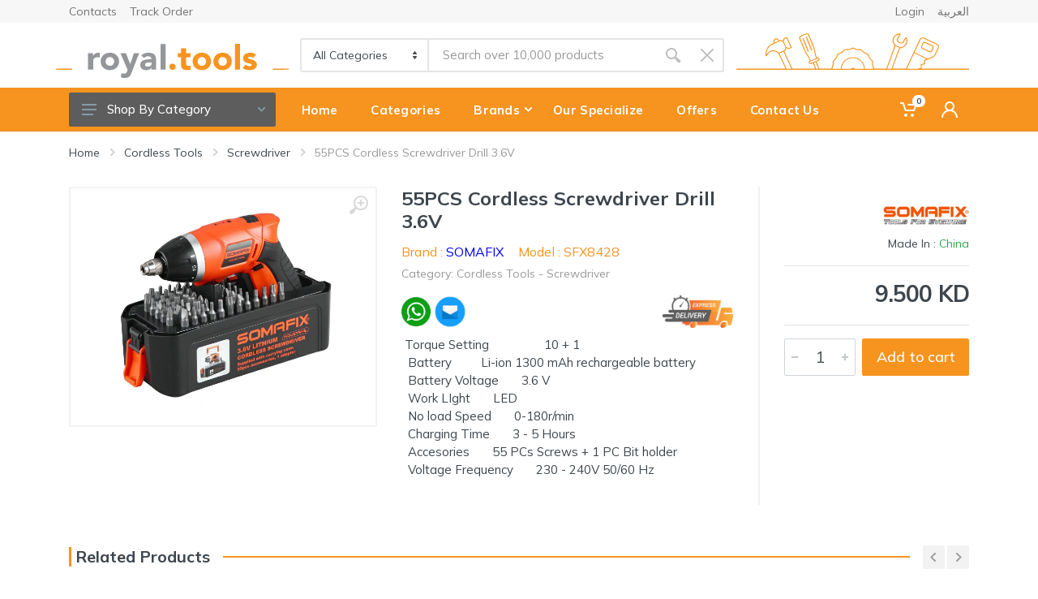

--- FILE ---
content_type: text/html; charset=UTF-8
request_url: https://royal.tools/product/55pcs-cordless-screwdriver-drill-36v-sfx8428
body_size: 21600
content:
<!DOCTYPE html>
<html lang="en" dir="ltr">

<head>
    <meta charset="UTF-8">
    <meta name="viewport" content="width=device-width, initial-scale=1">
    <meta name="format-detection" content="telephone=no">
    <title>
        55PCS Cordless Screwdriver Drill  3.6V  | Royal.Tools Kuwait    </title>
    <meta name="title"
        content='55PCS Cordless Screwdriver Drill  3.6V  | Royal.Tools Kuwait'>

    <meta name="description"
        content='&nbsp;Torque Setting  &nbsp; &nbsp; &nbsp; &nbsp; &nbsp; &nbsp; &nbsp; 	&nbsp; 10 + 1&nbsp; Battery  &nbsp; &nbsp; &nbsp;	&nbsp; Li-ion 1300 mAh rechargeable battery &nbsp;&nbsp; Battery Voltage  &nbsp; &nbsp; 	&nbsp; 3.6 V&nbsp; Work LIght  &nbsp; &nbsp; 	&nbsp; LED&nbsp; No load Speed  &nbsp; &nbsp;	&nbsp; 0-180r/min  &nbsp;&nbsp; Charging Time  &nbsp; &nbsp; 	&nbsp; 3 - 5 Hours  &nbsp;&nbsp; Accesories  &nbsp; &nbsp; 	&nbsp; 55 PCs Screws + 1 PC Bit holder  &nbsp;&nbsp; Voltage Frequency  &nbsp; &nbsp; 	&nbsp; 230 - 240V  50/60 Hz  &nbsp;'>
    <meta name="keywords"
        content='55PCS Cordless Screwdriver Drill  3.6V ,SFX8428,Cordless Tools,SOMAFIX'>
    <link rel="icon" type="image/png" href="https://royal.tools/assets/static/images/favicon.ico">
        <link rel="canonical" href="https://royal.tools/product/55pcs-cordless-screwdriver-drill-36v-sfx8428">


    <!-- Open Graph / Facebook -->
    <meta property="og:url" content="https://royal.tools/">
    <meta property="og:type" content="website">
    <meta property="og:title"
        content='55PCS Cordless Screwdriver Drill  3.6V  | Royal.Tools Kuwait'>
    <meta property="og:description"
        content='&nbsp;Torque Setting  &nbsp; &nbsp; &nbsp; &nbsp; &nbsp; &nbsp; &nbsp; 	&nbsp; 10 + 1&nbsp; Battery  &nbsp; &nbsp; &nbsp;	&nbsp; Li-ion 1300 mAh rechargeable battery &nbsp;&nbsp; Battery Voltage  &nbsp; &nbsp; 	&nbsp; 3.6 V&nbsp; Work LIght  &nbsp; &nbsp; 	&nbsp; LED&nbsp; No load Speed  &nbsp; &nbsp;	&nbsp; 0-180r/min  &nbsp;&nbsp; Charging Time  &nbsp; &nbsp; 	&nbsp; 3 - 5 Hours  &nbsp;&nbsp; Accesories  &nbsp; &nbsp; 	&nbsp; 55 PCs Screws + 1 PC Bit holder  &nbsp;&nbsp; Voltage Frequency  &nbsp; &nbsp; 	&nbsp; 230 - 240V  50/60 Hz  &nbsp;'>
    	 


	<meta property="og:image" content="https://royal.tools/assets/uploads/images/mainprod/4170.webp"  alt="https://royal.tools/assets/uploads/images/mainprod/4170.webp">
    <meta property="og:image:type" content="image/png" />
    <meta property="og:image:width" content="1200" />
    <meta property="og:image:height" content="630" />


    <!-- Twitter -->
    <meta property="twitter:card" content="summary_large_image">
    <meta property="twitter:url" content="https://metatags.io/">
    <meta property="twitter:title"
        content='55PCS Cordless Screwdriver Drill  3.6V  | Royal.Tools Kuwait'>
    <meta property="twitter:description"
        content='&nbsp;Torque Setting  &nbsp; &nbsp; &nbsp; &nbsp; &nbsp; &nbsp; &nbsp; 	&nbsp; 10 + 1&nbsp; Battery  &nbsp; &nbsp; &nbsp;	&nbsp; Li-ion 1300 mAh rechargeable battery &nbsp;&nbsp; Battery Voltage  &nbsp; &nbsp; 	&nbsp; 3.6 V&nbsp; Work LIght  &nbsp; &nbsp; 	&nbsp; LED&nbsp; No load Speed  &nbsp; &nbsp;	&nbsp; 0-180r/min  &nbsp;&nbsp; Charging Time  &nbsp; &nbsp; 	&nbsp; 3 - 5 Hours  &nbsp;&nbsp; Accesories  &nbsp; &nbsp; 	&nbsp; 55 PCs Screws + 1 PC Bit holder  &nbsp;&nbsp; Voltage Frequency  &nbsp; &nbsp; 	&nbsp; 230 - 240V  50/60 Hz  &nbsp;'>

	<meta property="twitter:image" content="https://royal.tools/assets/static/images/full-logo.png">


    <!-- fonts -->
    <link rel="preconnect" href="https://fonts.googleapis.com">
    <link rel="preconnect" href="https://fonts.gstatic.com" crossorigin>
    <!-- css -->
	<link href="https://fonts.googleapis.com/css2?family=Mulish:ital,wght@0,200;0,300;0,400;0,500;0,600;0,700;0,800;0,900;0,1000;1,200;1,300;1,400;1,500;1,600;1,700;1,800;1,900;1,1000&display=swap" rel="stylesheet">
    

    <link rel="stylesheet" href="https://royal.tools/assets/static/vendor/bootstrap/css/bootstrap.min.css">
    <!--<link rel="stylesheet" href="https://royal.tools/assets/static/vendor/owl-carousel/assets/owl.carousel.min.css?s30">   -->
    <link rel="stylesheet" href="https://cdn.jsdelivr.net/npm/owl.carousel@2.3.4/dist/assets/owl.carousel.min.css">
    <link rel="stylesheet" href="https://royal.tools/assets/static/vendor/photoswipe/photoswipe.css?s30">
    <link rel="stylesheet"
        href="https://royal.tools/assets/static/vendor/photoswipe/default-skin/default-skin.css">
    <link rel="stylesheet" href="https://royal.tools/assets/static/vendor/select2/css/select2.min.css">

    <link rel="stylesheet" href="https://royal.tools/assets/static/vendor/fontawesome/css/all.min.css">
    <link rel="stylesheet" href="https://royal.tools/assets/static/fonts/stroyka/stroyka.css">
    <link rel="stylesheet" href="https://royal.tools/assets/static/vendor/nouislider/nouislider1464.min.css">
    <link rel="stylesheet" href="https://royal.tools/assets/static/vendor/slick/slick.css">
    <link rel="stylesheet" href="https://royal.tools/assets/static/vendor/slick/slick-theme.css">
    <link rel="stylesheet" href="https://royal.tools/assets/static/vendor/fontawesome/css/all.min.css">
    <link rel="stylesheet" href="https://royal.tools/assets/static/css/style.css?4133">

<!-- Google Tag Manager -->
<script>(function(w,d,s,l,i){w[l]=w[l]||[];w[l].push({'gtm.start':
new Date().getTime(),event:'gtm.js'});var f=d.getElementsByTagName(s)[0],
j=d.createElement(s),dl=l!='dataLayer'?'&l='+l:'';j.async=true;j.src=
'https://www.googletagmanager.com/gtm.js?id='+i+dl;f.parentNode.insertBefore(j,f);
})(window,document,'script','dataLayer','GTM-TXDWQVN');
</script>
<!-- End Google Tag Manager -->

	
    <script src="https://royal.tools/assets/static/vendor/jquery/jquery.min.js"></script>

 <style>
 
.search--location--header.search--has-suggestions.search--suggestions-open .search__suggestions {
    position: fixed;
    background: #fff;
    left: 0;
    top: 12vh;
    width: 100vw;
    padding-top: 100px;
    border-radius: 2px;
    visibility: visible;
	opacity: 1;
}
                          

.name-avatar {
  width: 50px;
  height: 50px;
  border-radius: 50%;
  background-color: #f7941f;
  color: white;
  font-size: 20px;
  text-align: center;
  line-height: 50px;
}
														  
.profile-card__avatar {
    width: auto;
    height: auto;
}

.side-cart-body{
	display: contents;
	z-index:9999;
}

@media screen and (max-width: 768px) {
  .side-cart-body {
    z-index: 9999;
  }
}

.language img{
	border:1.5px solid white;
}

.full-width-carousel {
   width: 100%;
}
	
.full-width-carousel img {
     width: 100%;
     height: auto; /* Maintain aspect ratio */
}	
 .product-image__body {
    padding-bottom: 75%;
}
 </style>
 </head>

<body>

<!-- Google Tag Manager (noscript) -->
<noscript><iframe src="https://www.googletagmanager.com/ns.html?id=GTM-TXDWQVN"
height="0" width="0" style="display:none;visibility:hidden"></iframe></noscript>
<!-- End Google Tag Manager (noscript) -->


    <!-- site -->
    <div class="site">
        <!-- mobile site__header -->
        <header class="site__header d-lg-none">
            <!-- data-sticky-mode - one of [pullToShow, alwaysOnTop] -->
            <div class="mobile-header mobile-header--sticky" data-sticky-mode="alwaysOnTop">
                <div class="mobile-header__panel">
                    <div class="container">
                        <div class="mobile-header__body">
                            <button class="mobile-header__menu-button">
                                <svg width="18px" height="14px">
                                    <use
                                        xlink:href="https://royal.tools/assets/static/images/sprite.svg#menu-18x14">
                                    </use>
                                </svg>
                            </button>
                            <a class="mobile-header__logo" href="https://royal.tools/">
                                <!-- mobile-logo -->
                                <img src="https://royal.tools/assets/static/images/logo-b.svg"
                                    alt="Royal Tools Logo" width="150px" height="30px" />
                                <!-- mobile-logo / end -->
                            </a>

                            <div class="search search--location--mobile-header mobile-header__search only-mobile">
                                <div class="search__body">
                                    <div class="search__form" action="">
                                        <input class="search__input" id="searchInput_mobile" name="search"
                                            placeholder="Search over 10,000 products" aria-label="Site search"
                                            type="text" autocomplete="off">
                                        <button class="search__button search__button--type--submit" type="submit">
                                            <svg width="20px" height="20px">
                                                <use
                                                    xlink:href="https://royal.tools/assets/static/images/sprite.svg#search-20">
                                                </use>
                                            </svg>
                                        </button>
                                        <button class="search__button search__button--type--close" type="button">
                                            <svg width="20px" height="20px">
                                                <use
                                                    xlink:href="https://royal.tools/assets/static/images/sprite.svg#cross-20">
                                                </use>
                                            </svg>
                                        </button>
                                        <div class="search__border"></div>
                                    </div>
                                    <div class="search__suggestions suggestions suggestions--location--mobile-header">
                                    </div>
                                </div>
                            </div>
                            <div class="mobile-header__indicators">
                                <a href="https://royal.tools/ar/product/55pcs-cordless-screwdriver-drill-36v-sfx8428" class=" d-md-none">
                                    <span class="indicator__button">
                                        <span class="indicator__area language">
                                            <img height="25px"
                                                src="https://royal.tools/assets/static/images/ar.webp">
                                        </span>
                                    </span>
                                </a>
                                <div class="indicator indicator--mobile-search indicator--mobile d-md-none">
                                    <button class="indicator__button">
                                        <span class="indicator__area">
                                            <svg width="20px" height="20px">
                                                <use
                                                    xlink:href="https://royal.tools/assets/static/images/sprite.svg#search-20">
                                                </use>
                                            </svg>
                                        </span>
                                    </button>
                                </div>
                                <div class="indicator indicator--mobile">
                                    <a href="# class="indicator__button" data-open="offcanvas-cart">
                                        <span class="indicator__area">
                                            <svg width="20px" height="20px">
                                                <use
                                                    xlink:href="https://royal.tools/assets/static/images/sprite.svg#cart-20">
                                                </use>
                                            </svg>
                                            <span
                                                class="indicator__value cart-quantity-mobile">0</span>
                                        </span>
                                    </a>
                                </div>
                            </div>
                        </div>
                    </div>
                </div>
            </div>
        </header>
        <!-- mobilemenu -->
        <div class="mobilemenu">
            <div class="mobilemenu__backdrop"></div>
            <div class="mobilemenu__body">
                <div class="mobilemenu__header">
                    <div class="mobilemenu__title">Menu</div>
                    <button type="button" class="mobilemenu__close">
                        <svg width="20px" height="20px">
                            <use xlink:href="https://royal.tools/assets/static/images/sprite.svg#cross-20"></use>
                        </svg>
                    </button>
                </div>
                <div class="mobilemenu__content">
                    <ul class="mobile-links mobile-links--level--0" data-collapse
                        data-collapse-opened-class="mobile-links__item--open">
                        <li class="mobile-links__item" data-collapse-item>
                            <div class="mobile-links__item-title">
                                <a href="https://royal.tools/" class="mobile-links__item-link">Home</a>
                            </div>
                        </li>
                        <li class="mobile-links__item" data-collapse-item>
                            <div class="mobile-links__item-title">
                                <a href="https://royal.tools/categories"
                                    class="mobile-links__item-link">Categories</a>
                                <button class="mobile-links__item-toggle" type="button" data-collapse-trigger>
                                    <svg class="mobile-links__item-arrow" width="12px" height="7px">
                                        <use
                                            xlink:href="https://royal.tools/assets/static/images/sprite.svg#arrow-rounded-down-12x7">
                                        </use>
                                    </svg>
                                </button>
                            </div>
                            <div class="mobile-links__item-sub-links" data-collapse-content>
                                <ul class="mobile-links mobile-links--level--1">
                                                                        <li class="mobile-links__item"  data-collapse-item>
                                        <div class="mobile-links__item-title">
                                            <a href="https://royal.tools/category/powertools"
                                                class="mobile-links__item-link">Power tools</a>
                                                                                        <button class="mobile-links__item-toggle" type="button"
                                                data-collapse-trigger>
                                                <svg class="mobile-links__item-arrow" width="12px" height="7px">
                                                    <use
                                                        xlink:href="https://royal.tools/assets/static/images/sprite.svg#arrow-rounded-down-12x7">
                                                    </use>
                                                </svg>
                                            </button>
                                            
                                        </div>
                                                                                <div class="mobile-links__item-sub-links" data-collapse-content>
                                            <ul class="mobile-links mobile-links--level--2">
                                                                                                <li class="mobile-links__item" data-collapse-item>
                                                    <div class="mobile-links__item-title">
                                                        <a href="https://royal.tools/category/powertools/multi-functiontools"
                                                            class="mobile-links__item-link">Multi-function tools</a>
                                                    </div>
                                                </li>
                                                                                                <li class="mobile-links__item" data-collapse-item>
                                                    <div class="mobile-links__item-title">
                                                        <a href="https://royal.tools/category/powertools/MagneticDrillPress "
                                                            class="mobile-links__item-link">Magnetic Drill Press </a>
                                                    </div>
                                                </li>
                                                                                                <li class="mobile-links__item" data-collapse-item>
                                                    <div class="mobile-links__item-title">
                                                        <a href="https://royal.tools/category/powertools/drillpress"
                                                            class="mobile-links__item-link">Drill press</a>
                                                    </div>
                                                </li>
                                                                                                <li class="mobile-links__item" data-collapse-item>
                                                    <div class="mobile-links__item-title">
                                                        <a href="https://royal.tools/category/powertools/electricscrewdriver"
                                                            class="mobile-links__item-link">Electric Screw Driver</a>
                                                    </div>
                                                </li>
                                                                                                <li class="mobile-links__item" data-collapse-item>
                                                    <div class="mobile-links__item-title">
                                                        <a href="https://royal.tools/category/powertools/BandSaw"
                                                            class="mobile-links__item-link">Band Saw</a>
                                                    </div>
                                                </li>
                                                                                                <li class="mobile-links__item" data-collapse-item>
                                                    <div class="mobile-links__item-title">
                                                        <a href="https://royal.tools/category/powertools/Lasers"
                                                            class="mobile-links__item-link">Lasers</a>
                                                    </div>
                                                </li>
                                                                                                <li class="mobile-links__item" data-collapse-item>
                                                    <div class="mobile-links__item-title">
                                                        <a href="https://royal.tools/category/powertools/Jigsaw"
                                                            class="mobile-links__item-link">Jigsaw</a>
                                                    </div>
                                                </li>
                                                                                                <li class="mobile-links__item" data-collapse-item>
                                                    <div class="mobile-links__item-title">
                                                        <a href="https://royal.tools/category/powertools/Washer"
                                                            class="mobile-links__item-link">High pressure washer</a>
                                                    </div>
                                                </li>
                                                                                                <li class="mobile-links__item" data-collapse-item>
                                                    <div class="mobile-links__item-title">
                                                        <a href="https://royal.tools/category/powertools/Blower"
                                                            class="mobile-links__item-link">Air Blower</a>
                                                    </div>
                                                </li>
                                                                                                <li class="mobile-links__item" data-collapse-item>
                                                    <div class="mobile-links__item-title">
                                                        <a href="https://royal.tools/category/powertools/Pneumatic"
                                                            class="mobile-links__item-link">Pneumatic Tools</a>
                                                    </div>
                                                </li>
                                                                                                <li class="mobile-links__item" data-collapse-item>
                                                    <div class="mobile-links__item-title">
                                                        <a href="https://royal.tools/category/powertools/Heat "
                                                            class="mobile-links__item-link">Heating tools</a>
                                                    </div>
                                                </li>
                                                                                                <li class="mobile-links__item" data-collapse-item>
                                                    <div class="mobile-links__item-title">
                                                        <a href="https://royal.tools/category/powertools/Chain"
                                                            class="mobile-links__item-link">Chain Saw</a>
                                                    </div>
                                                </li>
                                                                                                <li class="mobile-links__item" data-collapse-item>
                                                    <div class="mobile-links__item-title">
                                                        <a href="https://royal.tools/category/powertools/Circular"
                                                            class="mobile-links__item-link">Circular saw</a>
                                                    </div>
                                                </li>
                                                                                                <li class="mobile-links__item" data-collapse-item>
                                                    <div class="mobile-links__item-title">
                                                        <a href="https://royal.tools/category/powertools/Chop"
                                                            class="mobile-links__item-link">Chop / Miter saw</a>
                                                    </div>
                                                </li>
                                                                                                <li class="mobile-links__item" data-collapse-item>
                                                    <div class="mobile-links__item-title">
                                                        <a href="https://royal.tools/category/powertools/sabre"
                                                            class="mobile-links__item-link">Reciprocating / Sabre Saw</a>
                                                    </div>
                                                </li>
                                                                                                <li class="mobile-links__item" data-collapse-item>
                                                    <div class="mobile-links__item-title">
                                                        <a href="https://royal.tools/category/powertools/Vacuum"
                                                            class="mobile-links__item-link">Vacuum cleaner</a>
                                                    </div>
                                                </li>
                                                                                                <li class="mobile-links__item" data-collapse-item>
                                                    <div class="mobile-links__item-title">
                                                        <a href="https://royal.tools/category/powertools/Demolition"
                                                            class="mobile-links__item-link">Demolition hammer</a>
                                                    </div>
                                                </li>
                                                                                                <li class="mobile-links__item" data-collapse-item>
                                                    <div class="mobile-links__item-title">
                                                        <a href="https://royal.tools/category/powertools/Angle"
                                                            class="mobile-links__item-link">Angle Grinder</a>
                                                    </div>
                                                </li>
                                                                                                <li class="mobile-links__item" data-collapse-item>
                                                    <div class="mobile-links__item-title">
                                                        <a href="https://royal.tools/category/powertools/drill"
                                                            class="mobile-links__item-link">Drill</a>
                                                    </div>
                                                </li>
                                                                                                <li class="mobile-links__item" data-collapse-item>
                                                    <div class="mobile-links__item-title">
                                                        <a href="https://royal.tools/category/powertools/Sander"
                                                            class="mobile-links__item-link">Sander & Polisher </a>
                                                    </div>
                                                </li>
                                                                                                <li class="mobile-links__item" data-collapse-item>
                                                    <div class="mobile-links__item-title">
                                                        <a href="https://royal.tools/category/powertools/mixer"
                                                            class="mobile-links__item-link">Mixer </a>
                                                    </div>
                                                </li>
                                                                                                <li class="mobile-links__item" data-collapse-item>
                                                    <div class="mobile-links__item-title">
                                                        <a href="https://royal.tools/category/powertools/Router"
                                                            class="mobile-links__item-link">Router & Trimmer</a>
                                                    </div>
                                                </li>
                                                                                                <li class="mobile-links__item" data-collapse-item>
                                                    <div class="mobile-links__item-title">
                                                        <a href="https://royal.tools/category/powertools/Grinders"
                                                            class="mobile-links__item-link">Grinders</a>
                                                    </div>
                                                </li>
                                                                                                <li class="mobile-links__item" data-collapse-item>
                                                    <div class="mobile-links__item-title">
                                                        <a href="https://royal.tools/category/powertools/Wrench"
                                                            class="mobile-links__item-link">Electric Wrench</a>
                                                    </div>
                                                </li>
                                                                                                <li class="mobile-links__item" data-collapse-item>
                                                    <div class="mobile-links__item-title">
                                                        <a href="https://royal.tools/category/powertools/planer"
                                                            class="mobile-links__item-link">Electric planer</a>
                                                    </div>
                                                </li>
                                                                                                <li class="mobile-links__item" data-collapse-item>
                                                    <div class="mobile-links__item-title">
                                                        <a href="https://royal.tools/category/powertools/chaser"
                                                            class="mobile-links__item-link">Wall Chaser</a>
                                                    </div>
                                                </li>
                                                                                                <li class="mobile-links__item" data-collapse-item>
                                                    <div class="mobile-links__item-title">
                                                        <a href="https://royal.tools/category/powertools/tile"
                                                            class="mobile-links__item-link">Tile Cutter</a>
                                                    </div>
                                                </li>
                                                                                                <li class="mobile-links__item" data-collapse-item>
                                                    <div class="mobile-links__item-title">
                                                        <a href="https://royal.tools/category/powertools/welding"
                                                            class="mobile-links__item-link">Welding Machine</a>
                                                    </div>
                                                </li>
                                                                                                <li class="mobile-links__item" data-collapse-item>
                                                    <div class="mobile-links__item-title">
                                                        <a href="https://royal.tools/category/powertools/sdsplus"
                                                            class="mobile-links__item-link">SDS-Plus</a>
                                                    </div>
                                                </li>
                                                                                                <li class="mobile-links__item" data-collapse-item>
                                                    <div class="mobile-links__item-title">
                                                        <a href="https://royal.tools/category/powertools/sdsmax"
                                                            class="mobile-links__item-link">SDS-Max</a>
                                                    </div>
                                                </li>
                                                                                                <li class="mobile-links__item" data-collapse-item>
                                                    <div class="mobile-links__item-title">
                                                        <a href="https://royal.tools/category/powertools/CutOff"
                                                            class="mobile-links__item-link">Cut Off Machine</a>
                                                    </div>
                                                </li>
                                                                                                <li class="mobile-links__item" data-collapse-item>
                                                    <div class="mobile-links__item-title">
                                                        <a href="https://royal.tools/category/powertools/Tablesaw"
                                                            class="mobile-links__item-link">Table saw</a>
                                                    </div>
                                                </li>
                                                                                                <li class="mobile-links__item" data-collapse-item>
                                                    <div class="mobile-links__item-title">
                                                        <a href="https://royal.tools/category/powertools/Generator "
                                                            class="mobile-links__item-link">Generator</a>
                                                    </div>
                                                </li>
                                                                                                <li class="mobile-links__item" data-collapse-item>
                                                    <div class="mobile-links__item-title">
                                                        <a href="https://royal.tools/category/powertools/die-grinders"
                                                            class="mobile-links__item-link">Die Grinders</a>
                                                    </div>
                                                </li>
                                                                                                <li class="mobile-links__item" data-collapse-item>
                                                    <div class="mobile-links__item-title">
                                                        <a href="https://royal.tools/category/powertools/scroll-saw"
                                                            class="mobile-links__item-link">Scroll Saw</a>
                                                    </div>
                                                </li>
                                                                                                <li class="mobile-links__item" data-collapse-item>
                                                    <div class="mobile-links__item-title">
                                                        <a href="https://royal.tools/category/powertools/others4"
                                                            class="mobile-links__item-link">Other Powertools </a>
                                                    </div>
                                                </li>
                                                                                            </ul>
                                        </div>
                                                                            </li>
                                                                        <li class="mobile-links__item"  data-collapse-item>
                                        <div class="mobile-links__item-title">
                                            <a href="https://royal.tools/category/cordless"
                                                class="mobile-links__item-link">Cordless Tools</a>
                                                                                        <button class="mobile-links__item-toggle" type="button"
                                                data-collapse-trigger>
                                                <svg class="mobile-links__item-arrow" width="12px" height="7px">
                                                    <use
                                                        xlink:href="https://royal.tools/assets/static/images/sprite.svg#arrow-rounded-down-12x7">
                                                    </use>
                                                </svg>
                                            </button>
                                            
                                        </div>
                                                                                <div class="mobile-links__item-sub-links" data-collapse-content>
                                            <ul class="mobile-links mobile-links--level--2">
                                                                                                <li class="mobile-links__item" data-collapse-item>
                                                    <div class="mobile-links__item-title">
                                                        <a href="https://royal.tools/category/cordless/cordlessscrewdriver"
                                                            class="mobile-links__item-link">Screwdriver</a>
                                                    </div>
                                                </li>
                                                                                                <li class="mobile-links__item" data-collapse-item>
                                                    <div class="mobile-links__item-title">
                                                        <a href="https://royal.tools/category/cordless/driver-drill"
                                                            class="mobile-links__item-link">Driver Drill</a>
                                                    </div>
                                                </li>
                                                                                                <li class="mobile-links__item" data-collapse-item>
                                                    <div class="mobile-links__item-title">
                                                        <a href="https://royal.tools/category/cordless/impact-drill"
                                                            class="mobile-links__item-link">Impact drill</a>
                                                    </div>
                                                </li>
                                                                                                <li class="mobile-links__item" data-collapse-item>
                                                    <div class="mobile-links__item-title">
                                                        <a href="https://royal.tools/category/cordless/Angle Grinder"
                                                            class="mobile-links__item-link">Angle Grinder</a>
                                                    </div>
                                                </li>
                                                                                                <li class="mobile-links__item" data-collapse-item>
                                                    <div class="mobile-links__item-title">
                                                        <a href="https://royal.tools/category/cordless/garden-tools "
                                                            class="mobile-links__item-link">Garden tools</a>
                                                    </div>
                                                </li>
                                                                                                <li class="mobile-links__item" data-collapse-item>
                                                    <div class="mobile-links__item-title">
                                                        <a href="https://royal.tools/category/cordless/saws"
                                                            class="mobile-links__item-link">Saws</a>
                                                    </div>
                                                </li>
                                                                                                <li class="mobile-links__item" data-collapse-item>
                                                    <div class="mobile-links__item-title">
                                                        <a href="https://royal.tools/category/cordless/rotary-hammer"
                                                            class="mobile-links__item-link">Rotary hammer</a>
                                                    </div>
                                                </li>
                                                                                                <li class="mobile-links__item" data-collapse-item>
                                                    <div class="mobile-links__item-title">
                                                        <a href="https://royal.tools/category/cordless/reciprocating-saw "
                                                            class="mobile-links__item-link">Reciprocating Saw</a>
                                                    </div>
                                                </li>
                                                                                                <li class="mobile-links__item" data-collapse-item>
                                                    <div class="mobile-links__item-title">
                                                        <a href="https://royal.tools/category/cordless/sander-polisher"
                                                            class="mobile-links__item-link">Sander & Polisher</a>
                                                    </div>
                                                </li>
                                                                                                <li class="mobile-links__item" data-collapse-item>
                                                    <div class="mobile-links__item-title">
                                                        <a href="https://royal.tools/category/cordless/air-blower"
                                                            class="mobile-links__item-link">Air Blower</a>
                                                    </div>
                                                </li>
                                                                                                <li class="mobile-links__item" data-collapse-item>
                                                    <div class="mobile-links__item-title">
                                                        <a href="https://royal.tools/category/cordless/multi-tools"
                                                            class="mobile-links__item-link">Multi Tools </a>
                                                    </div>
                                                </li>
                                                                                                <li class="mobile-links__item" data-collapse-item>
                                                    <div class="mobile-links__item-title">
                                                        <a href="https://royal.tools/category/cordless/impact-wrench"
                                                            class="mobile-links__item-link">Impact Driver/Wrench</a>
                                                    </div>
                                                </li>
                                                                                                <li class="mobile-links__item" data-collapse-item>
                                                    <div class="mobile-links__item-title">
                                                        <a href="https://royal.tools/category/cordless/cordlessjigsaw"
                                                            class="mobile-links__item-link">Jigsaw</a>
                                                    </div>
                                                </li>
                                                                                                <li class="mobile-links__item" data-collapse-item>
                                                    <div class="mobile-links__item-title">
                                                        <a href="https://royal.tools/category/cordless/other-cordless-tools "
                                                            class="mobile-links__item-link">Other cordless tools </a>
                                                    </div>
                                                </li>
                                                                                                <li class="mobile-links__item" data-collapse-item>
                                                    <div class="mobile-links__item-title">
                                                        <a href="https://royal.tools/category/cordless/mini-grinder"
                                                            class="mobile-links__item-link">Mini Grinder</a>
                                                    </div>
                                                </li>
                                                                                                <li class="mobile-links__item" data-collapse-item>
                                                    <div class="mobile-links__item-title">
                                                        <a href="https://royal.tools/category/cordless/pressure-washer"
                                                            class="mobile-links__item-link">Pressure Washer</a>
                                                    </div>
                                                </li>
                                                                                                <li class="mobile-links__item" data-collapse-item>
                                                    <div class="mobile-links__item-title">
                                                        <a href="https://royal.tools/category/cordless/Nailer"
                                                            class="mobile-links__item-link">Nailer</a>
                                                    </div>
                                                </li>
                                                                                                <li class="mobile-links__item" data-collapse-item>
                                                    <div class="mobile-links__item-title">
                                                        <a href="https://royal.tools/category/cordless/VacuumCleaner"
                                                            class="mobile-links__item-link">Vacuum Cleaner</a>
                                                    </div>
                                                </li>
                                                                                                <li class="mobile-links__item" data-collapse-item>
                                                    <div class="mobile-links__item-title">
                                                        <a href="https://royal.tools/category/cordless/SiliconGun"
                                                            class="mobile-links__item-link">Silicon Gun</a>
                                                    </div>
                                                </li>
                                                                                                <li class="mobile-links__item" data-collapse-item>
                                                    <div class="mobile-links__item-title">
                                                        <a href="https://royal.tools/category/cordless/CordlessCompressors "
                                                            class="mobile-links__item-link">Compressors</a>
                                                    </div>
                                                </li>
                                                                                            </ul>
                                        </div>
                                                                            </li>
                                                                        <li class="mobile-links__item" >
                                        <div class="mobile-links__item-title">
                                            <a href="https://royal.tools/category/tools"
                                                class="mobile-links__item-link">Hand Tools</a>
                                            
                                        </div>
                                                                            </li>
                                                                        <li class="mobile-links__item"  data-collapse-item>
                                        <div class="mobile-links__item-title">
                                            <a href="https://royal.tools/category/pt_accessories"
                                                class="mobile-links__item-link">Power Tools Accessories</a>
                                                                                        <button class="mobile-links__item-toggle" type="button"
                                                data-collapse-trigger>
                                                <svg class="mobile-links__item-arrow" width="12px" height="7px">
                                                    <use
                                                        xlink:href="https://royal.tools/assets/static/images/sprite.svg#arrow-rounded-down-12x7">
                                                    </use>
                                                </svg>
                                            </button>
                                            
                                        </div>
                                                                                <div class="mobile-links__item-sub-links" data-collapse-content>
                                            <ul class="mobile-links mobile-links--level--2">
                                                                                                <li class="mobile-links__item" data-collapse-item>
                                                    <div class="mobile-links__item-title">
                                                        <a href="https://royal.tools/category/pt_accessories/reciprocatingsawblades"
                                                            class="mobile-links__item-link">Reciprocating Saw Blades</a>
                                                    </div>
                                                </li>
                                                                                                <li class="mobile-links__item" data-collapse-item>
                                                    <div class="mobile-links__item-title">
                                                        <a href="https://royal.tools/category/pt_accessories/powertoolssparepart"
                                                            class="mobile-links__item-link"> Power Tools Spare Part</a>
                                                    </div>
                                                </li>
                                                                                                <li class="mobile-links__item" data-collapse-item>
                                                    <div class="mobile-links__item-title">
                                                        <a href="https://royal.tools/category/pt_accessories/SandingBelt"
                                                            class="mobile-links__item-link">Sanding Belt</a>
                                                    </div>
                                                </li>
                                                                                                <li class="mobile-links__item" data-collapse-item>
                                                    <div class="mobile-links__item-title">
                                                        <a href="https://royal.tools/category/pt_accessories/PolishingDiscs"
                                                            class="mobile-links__item-link">Polishing Discs</a>
                                                    </div>
                                                </li>
                                                                                                <li class="mobile-links__item" data-collapse-item>
                                                    <div class="mobile-links__item-title">
                                                        <a href="https://royal.tools/category/pt_accessories/SDSMAXBit "
                                                            class="mobile-links__item-link">SDS-MAX Bit</a>
                                                    </div>
                                                </li>
                                                                                                <li class="mobile-links__item" data-collapse-item>
                                                    <div class="mobile-links__item-title">
                                                        <a href="https://royal.tools/category/pt_accessories/Holesaw"
                                                            class="mobile-links__item-link">Holesaw & Hole core </a>
                                                    </div>
                                                </li>
                                                                                                <li class="mobile-links__item" data-collapse-item>
                                                    <div class="mobile-links__item-title">
                                                        <a href="https://royal.tools/category/pt_accessories/drillbits"
                                                            class="mobile-links__item-link">Drill Bits Set</a>
                                                    </div>
                                                </li>
                                                                                                <li class="mobile-links__item" data-collapse-item>
                                                    <div class="mobile-links__item-title">
                                                        <a href="https://royal.tools/category/pt_accessories/stonecutting"
                                                            class="mobile-links__item-link">Stone Cutting</a>
                                                    </div>
                                                </li>
                                                                                                <li class="mobile-links__item" data-collapse-item>
                                                    <div class="mobile-links__item-title">
                                                        <a href="https://royal.tools/category/pt_accessories/metalcutting"
                                                            class="mobile-links__item-link">Metal Cutting Discs</a>
                                                    </div>
                                                </li>
                                                                                                <li class="mobile-links__item" data-collapse-item>
                                                    <div class="mobile-links__item-title">
                                                        <a href="https://royal.tools/category/pt_accessories/grinding"
                                                            class="mobile-links__item-link">Grinding Discs</a>
                                                    </div>
                                                </li>
                                                                                                <li class="mobile-links__item" data-collapse-item>
                                                    <div class="mobile-links__item-title">
                                                        <a href="https://royal.tools/category/pt_accessories/sanding"
                                                            class="mobile-links__item-link">Sanding Discs</a>
                                                    </div>
                                                </li>
                                                                                                <li class="mobile-links__item" data-collapse-item>
                                                    <div class="mobile-links__item-title">
                                                        <a href="https://royal.tools/category/pt_accessories/others5"
                                                            class="mobile-links__item-link">Others</a>
                                                    </div>
                                                </li>
                                                                                                <li class="mobile-links__item" data-collapse-item>
                                                    <div class="mobile-links__item-title">
                                                        <a href="https://royal.tools/category/pt_accessories/diamondcutting"
                                                            class="mobile-links__item-link">Diamond Cutting Discs</a>
                                                    </div>
                                                </li>
                                                                                                <li class="mobile-links__item" data-collapse-item>
                                                    <div class="mobile-links__item-title">
                                                        <a href="https://royal.tools/category/pt_accessories/woodcutting"
                                                            class="mobile-links__item-link">Wood Cutting Discs</a>
                                                    </div>
                                                </li>
                                                                                                <li class="mobile-links__item" data-collapse-item>
                                                    <div class="mobile-links__item-title">
                                                        <a href="https://royal.tools/category/pt_accessories/flapdisc"
                                                            class="mobile-links__item-link">Flap Sanding discs</a>
                                                    </div>
                                                </li>
                                                                                                <li class="mobile-links__item" data-collapse-item>
                                                    <div class="mobile-links__item-title">
                                                        <a href="https://royal.tools/category/pt_accessories/others24"
                                                            class="mobile-links__item-link">Others</a>
                                                    </div>
                                                </li>
                                                                                                <li class="mobile-links__item" data-collapse-item>
                                                    <div class="mobile-links__item-title">
                                                        <a href="https://royal.tools/category/pt_accessories/jigsawblade"
                                                            class="mobile-links__item-link">Jigsaw Blade</a>
                                                    </div>
                                                </li>
                                                                                                <li class="mobile-links__item" data-collapse-item>
                                                    <div class="mobile-links__item-title">
                                                        <a href="https://royal.tools/category/pt_accessories/batterychargers"
                                                            class="mobile-links__item-link">Battery & Chargers</a>
                                                    </div>
                                                </li>
                                                                                                <li class="mobile-links__item" data-collapse-item>
                                                    <div class="mobile-links__item-title">
                                                        <a href="https://royal.tools/category/pt_accessories/phillipsbits"
                                                            class="mobile-links__item-link">Screwdriver Bits</a>
                                                    </div>
                                                </li>
                                                                                                <li class="mobile-links__item" data-collapse-item>
                                                    <div class="mobile-links__item-title">
                                                        <a href="https://royal.tools/category/pt_accessories/tablesstands"
                                                            class="mobile-links__item-link">Tables & Stands</a>
                                                    </div>
                                                </li>
                                                                                                <li class="mobile-links__item" data-collapse-item>
                                                    <div class="mobile-links__item-title">
                                                        <a href="https://royal.tools/category/pt_accessories/sdsplusbits"
                                                            class="mobile-links__item-link">SDS-Plus</a>
                                                    </div>
                                                </li>
                                                                                                <li class="mobile-links__item" data-collapse-item>
                                                    <div class="mobile-links__item-title">
                                                        <a href="https://royal.tools/category/pt_accessories/masonry"
                                                            class="mobile-links__item-link">Masonry Drill bit</a>
                                                    </div>
                                                </li>
                                                                                                <li class="mobile-links__item" data-collapse-item>
                                                    <div class="mobile-links__item-title">
                                                        <a href="https://royal.tools/category/pt_accessories/hss"
                                                            class="mobile-links__item-link">HSS Drill Bits</a>
                                                    </div>
                                                </li>
                                                                                                <li class="mobile-links__item" data-collapse-item>
                                                    <div class="mobile-links__item-title">
                                                        <a href="https://royal.tools/category/pt_accessories/woodbits"
                                                            class="mobile-links__item-link">Wood Drill Bits</a>
                                                    </div>
                                                </li>
                                                                                                <li class="mobile-links__item" data-collapse-item>
                                                    <div class="mobile-links__item-title">
                                                        <a href="https://royal.tools/category/pt_accessories/routerbits"
                                                            class="mobile-links__item-link">Router Bits</a>
                                                    </div>
                                                </li>
                                                                                                <li class="mobile-links__item" data-collapse-item>
                                                    <div class="mobile-links__item-title">
                                                        <a href="https://royal.tools/category/pt_accessories/chiselbits"
                                                            class="mobile-links__item-link">Chisel bits</a>
                                                    </div>
                                                </li>
                                                                                            </ul>
                                        </div>
                                                                            </li>
                                                                        <li class="mobile-links__item"  data-collapse-item>
                                        <div class="mobile-links__item-title">
                                            <a href="https://royal.tools/category/garden"
                                                class="mobile-links__item-link">Garden Tools & Accessories</a>
                                                                                        <button class="mobile-links__item-toggle" type="button"
                                                data-collapse-trigger>
                                                <svg class="mobile-links__item-arrow" width="12px" height="7px">
                                                    <use
                                                        xlink:href="https://royal.tools/assets/static/images/sprite.svg#arrow-rounded-down-12x7">
                                                    </use>
                                                </svg>
                                            </button>
                                            
                                        </div>
                                                                                <div class="mobile-links__item-sub-links" data-collapse-content>
                                            <ul class="mobile-links mobile-links--level--2">
                                                                                                <li class="mobile-links__item" data-collapse-item>
                                                    <div class="mobile-links__item-title">
                                                        <a href="https://royal.tools/category/garden/WaterSpray "
                                                            class="mobile-links__item-link">Water Spray </a>
                                                    </div>
                                                </li>
                                                                                                <li class="mobile-links__item" data-collapse-item>
                                                    <div class="mobile-links__item-title">
                                                        <a href="https://royal.tools/category/garden/yellowhose"
                                                            class="mobile-links__item-link">Yellow Hose</a>
                                                    </div>
                                                </li>
                                                                                                <li class="mobile-links__item" data-collapse-item>
                                                    <div class="mobile-links__item-title">
                                                        <a href="https://royal.tools/category/garden/clearhose"
                                                            class="mobile-links__item-link">Clear Hose</a>
                                                    </div>
                                                </li>
                                                                                                <li class="mobile-links__item" data-collapse-item>
                                                    <div class="mobile-links__item-title">
                                                        <a href="https://royal.tools/category/garden/gashose"
                                                            class="mobile-links__item-link">Gas Hose</a>
                                                    </div>
                                                </li>
                                                                                                <li class="mobile-links__item" data-collapse-item>
                                                    <div class="mobile-links__item-title">
                                                        <a href="https://royal.tools/category/garden/hoseaccessories"
                                                            class="mobile-links__item-link">Hose Accessories</a>
                                                    </div>
                                                </li>
                                                                                                <li class="mobile-links__item" data-collapse-item>
                                                    <div class="mobile-links__item-title">
                                                        <a href="https://royal.tools/category/garden/brassaccessories"
                                                            class="mobile-links__item-link">Brass Accessories</a>
                                                    </div>
                                                </li>
                                                                                                <li class="mobile-links__item" data-collapse-item>
                                                    <div class="mobile-links__item-title">
                                                        <a href="https://royal.tools/category/garden/Hedge"
                                                            class="mobile-links__item-link">Hedge Trimmer</a>
                                                    </div>
                                                </li>
                                                                                            </ul>
                                        </div>
                                                                            </li>
                                                                        <li class="mobile-links__item" >
                                        <div class="mobile-links__item-title">
                                            <a href="https://royal.tools/category/weldingmachine"
                                                class="mobile-links__item-link">Welding Machine & Tools </a>
                                            
                                        </div>
                                                                            </li>
                                                                        <li class="mobile-links__item" >
                                        <div class="mobile-links__item-title">
                                            <a href="https://royal.tools/category/compressors"
                                                class="mobile-links__item-link">Compressors & Air tools</a>
                                            
                                        </div>
                                                                            </li>
                                                                        <li class="mobile-links__item"  data-collapse-item>
                                        <div class="mobile-links__item-title">
                                            <a href="https://royal.tools/category/sanitary"
                                                class="mobile-links__item-link">Sanitary ware</a>
                                                                                        <button class="mobile-links__item-toggle" type="button"
                                                data-collapse-trigger>
                                                <svg class="mobile-links__item-arrow" width="12px" height="7px">
                                                    <use
                                                        xlink:href="https://royal.tools/assets/static/images/sprite.svg#arrow-rounded-down-12x7">
                                                    </use>
                                                </svg>
                                            </button>
                                            
                                        </div>
                                                                                <div class="mobile-links__item-sub-links" data-collapse-content>
                                            <ul class="mobile-links mobile-links--level--2">
                                                                                                <li class="mobile-links__item" data-collapse-item>
                                                    <div class="mobile-links__item-title">
                                                        <a href="https://royal.tools/category/sanitary/waterpump"
                                                            class="mobile-links__item-link">Water Pump</a>
                                                    </div>
                                                </li>
                                                                                                <li class="mobile-links__item" data-collapse-item>
                                                    <div class="mobile-links__item-title">
                                                        <a href="https://royal.tools/category/sanitary/Filter"
                                                            class="mobile-links__item-link">Filter</a>
                                                    </div>
                                                </li>
                                                                                                <li class="mobile-links__item" data-collapse-item>
                                                    <div class="mobile-links__item-title">
                                                        <a href="https://royal.tools/category/sanitary/ShowerShattaf "
                                                            class="mobile-links__item-link">Shower & Shattaf </a>
                                                    </div>
                                                </li>
                                                                                                <li class="mobile-links__item" data-collapse-item>
                                                    <div class="mobile-links__item-title">
                                                        <a href="https://royal.tools/category/sanitary/taps"
                                                            class="mobile-links__item-link">Faucets and Taps</a>
                                                    </div>
                                                </li>
                                                                                                <li class="mobile-links__item" data-collapse-item>
                                                    <div class="mobile-links__item-title">
                                                        <a href="https://royal.tools/category/sanitary/others2"
                                                            class="mobile-links__item-link">Others</a>
                                                    </div>
                                                </li>
                                                                                            </ul>
                                        </div>
                                                                            </li>
                                                                        <li class="mobile-links__item"  data-collapse-item>
                                        <div class="mobile-links__item-title">
                                            <a href="https://royal.tools/category/electricals"
                                                class="mobile-links__item-link">Electricals</a>
                                                                                        <button class="mobile-links__item-toggle" type="button"
                                                data-collapse-trigger>
                                                <svg class="mobile-links__item-arrow" width="12px" height="7px">
                                                    <use
                                                        xlink:href="https://royal.tools/assets/static/images/sprite.svg#arrow-rounded-down-12x7">
                                                    </use>
                                                </svg>
                                            </button>
                                            
                                        </div>
                                                                                <div class="mobile-links__item-sub-links" data-collapse-content>
                                            <ul class="mobile-links mobile-links--level--2">
                                                                                                <li class="mobile-links__item" data-collapse-item>
                                                    <div class="mobile-links__item-title">
                                                        <a href="https://royal.tools/category/electricals/lamps"
                                                            class="mobile-links__item-link">Lamps & Lights</a>
                                                    </div>
                                                </li>
                                                                                                <li class="mobile-links__item" data-collapse-item>
                                                    <div class="mobile-links__item-title">
                                                        <a href="https://royal.tools/category/electricals/exhaustfan"
                                                            class="mobile-links__item-link">Exhaust fan</a>
                                                    </div>
                                                </li>
                                                                                                <li class="mobile-links__item" data-collapse-item>
                                                    <div class="mobile-links__item-title">
                                                        <a href="https://royal.tools/category/electricals/electricsockets"
                                                            class="mobile-links__item-link">Sockets & Switches</a>
                                                    </div>
                                                </li>
                                                                                                <li class="mobile-links__item" data-collapse-item>
                                                    <div class="mobile-links__item-title">
                                                        <a href="https://royal.tools/category/electricals/trunk"
                                                            class="mobile-links__item-link">Trunk & Cable Tie </a>
                                                    </div>
                                                </li>
                                                                                                <li class="mobile-links__item" data-collapse-item>
                                                    <div class="mobile-links__item-title">
                                                        <a href="https://royal.tools/category/electricals/wirescables"
                                                            class="mobile-links__item-link">Wires & Cables</a>
                                                    </div>
                                                </li>
                                                                                                <li class="mobile-links__item" data-collapse-item>
                                                    <div class="mobile-links__item-title">
                                                        <a href="https://royal.tools/category/electricals/extensions"
                                                            class="mobile-links__item-link">Adapters & Extensions</a>
                                                    </div>
                                                </li>
                                                                                                <li class="mobile-links__item" data-collapse-item>
                                                    <div class="mobile-links__item-title">
                                                        <a href="https://royal.tools/category/electricals/electricaltools"
                                                            class="mobile-links__item-link">Electrical Tools</a>
                                                    </div>
                                                </li>
                                                                                                <li class="mobile-links__item" data-collapse-item>
                                                    <div class="mobile-links__item-title">
                                                        <a href="https://royal.tools/category/electricals/others8"
                                                            class="mobile-links__item-link">Others</a>
                                                    </div>
                                                </li>
                                                                                            </ul>
                                        </div>
                                                                            </li>
                                                                        <li class="mobile-links__item"  data-collapse-item>
                                        <div class="mobile-links__item-title">
                                            <a href="https://royal.tools/category/locks"
                                                class="mobile-links__item-link">Door & Furniture Hardware</a>
                                                                                        <button class="mobile-links__item-toggle" type="button"
                                                data-collapse-trigger>
                                                <svg class="mobile-links__item-arrow" width="12px" height="7px">
                                                    <use
                                                        xlink:href="https://royal.tools/assets/static/images/sprite.svg#arrow-rounded-down-12x7">
                                                    </use>
                                                </svg>
                                            </button>
                                            
                                        </div>
                                                                                <div class="mobile-links__item-sub-links" data-collapse-content>
                                            <ul class="mobile-links mobile-links--level--2">
                                                                                                <li class="mobile-links__item" data-collapse-item>
                                                    <div class="mobile-links__item-title">
                                                        <a href="https://royal.tools/category/locks/cylinder"
                                                            class="mobile-links__item-link">Door Cylinder</a>
                                                    </div>
                                                </li>
                                                                                                <li class="mobile-links__item" data-collapse-item>
                                                    <div class="mobile-links__item-title">
                                                        <a href="https://royal.tools/category/locks/drawerlocks"
                                                            class="mobile-links__item-link">Drawer/Cabinet Locks</a>
                                                    </div>
                                                </li>
                                                                                                <li class="mobile-links__item" data-collapse-item>
                                                    <div class="mobile-links__item-title">
                                                        <a href="https://royal.tools/category/locks/hasps"
                                                            class="mobile-links__item-link">Hasps/Barrel Bolts</a>
                                                    </div>
                                                </li>
                                                                                                <li class="mobile-links__item" data-collapse-item>
                                                    <div class="mobile-links__item-title">
                                                        <a href="https://royal.tools/category/locks/padlocks"
                                                            class="mobile-links__item-link">PadLocks</a>
                                                    </div>
                                                </li>
                                                                                                <li class="mobile-links__item" data-collapse-item>
                                                    <div class="mobile-links__item-title">
                                                        <a href="https://royal.tools/category/locks/others3"
                                                            class="mobile-links__item-link">Others</a>
                                                    </div>
                                                </li>
                                                                                                <li class="mobile-links__item" data-collapse-item>
                                                    <div class="mobile-links__item-title">
                                                        <a href="https://royal.tools/category/locks/doorlocks"
                                                            class="mobile-links__item-link">Door Locks</a>
                                                    </div>
                                                </li>
                                                                                                <li class="mobile-links__item" data-collapse-item>
                                                    <div class="mobile-links__item-title">
                                                        <a href="https://royal.tools/category/locks/doorhandles"
                                                            class="mobile-links__item-link">Door Handles</a>
                                                    </div>
                                                </li>
                                                                                                <li class="mobile-links__item" data-collapse-item>
                                                    <div class="mobile-links__item-title">
                                                        <a href="https://royal.tools/category/locks/doorcloser"
                                                            class="mobile-links__item-link">Door Closer</a>
                                                    </div>
                                                </li>
                                                                                            </ul>
                                        </div>
                                                                            </li>
                                                                        <li class="mobile-links__item" >
                                        <div class="mobile-links__item-title">
                                            <a href="https://royal.tools/category/fastener"
                                                class="mobile-links__item-link">Fastener</a>
                                            
                                        </div>
                                                                            </li>
                                                                        <li class="mobile-links__item" >
                                        <div class="mobile-links__item-title">
                                            <a href="https://royal.tools/category/adhesive"
                                                class="mobile-links__item-link">Adhesive, Spray & Chemical</a>
                                            
                                        </div>
                                                                            </li>
                                                                        <li class="mobile-links__item"  data-collapse-item>
                                        <div class="mobile-links__item-title">
                                            <a href="https://royal.tools/category/Painttools"
                                                class="mobile-links__item-link">Paint Tools</a>
                                                                                        <button class="mobile-links__item-toggle" type="button"
                                                data-collapse-trigger>
                                                <svg class="mobile-links__item-arrow" width="12px" height="7px">
                                                    <use
                                                        xlink:href="https://royal.tools/assets/static/images/sprite.svg#arrow-rounded-down-12x7">
                                                    </use>
                                                </svg>
                                            </button>
                                            
                                        </div>
                                                                                <div class="mobile-links__item-sub-links" data-collapse-content>
                                            <ul class="mobile-links mobile-links--level--2">
                                                                                                <li class="mobile-links__item" data-collapse-item>
                                                    <div class="mobile-links__item-title">
                                                        <a href="https://royal.tools/category/Painttools/Paint Marker"
                                                            class="mobile-links__item-link">Paint Marker</a>
                                                    </div>
                                                </li>
                                                                                                <li class="mobile-links__item" data-collapse-item>
                                                    <div class="mobile-links__item-title">
                                                        <a href="https://royal.tools/category/Painttools/PaintSprayer"
                                                            class="mobile-links__item-link">Paint Sprayer </a>
                                                    </div>
                                                </li>
                                                                                                <li class="mobile-links__item" data-collapse-item>
                                                    <div class="mobile-links__item-title">
                                                        <a href="https://royal.tools/category/Painttools/paintbrush"
                                                            class="mobile-links__item-link">Paint Brush & Roller</a>
                                                    </div>
                                                </li>
                                                                                                <li class="mobile-links__item" data-collapse-item>
                                                    <div class="mobile-links__item-title">
                                                        <a href="https://royal.tools/category/Painttools/scraper"
                                                            class="mobile-links__item-link">Scraper</a>
                                                    </div>
                                                </li>
                                                                                                <li class="mobile-links__item" data-collapse-item>
                                                    <div class="mobile-links__item-title">
                                                        <a href="https://royal.tools/category/Painttools/sandpaper"
                                                            class="mobile-links__item-link">Sand Paper</a>
                                                    </div>
                                                </li>
                                                                                                <li class="mobile-links__item" data-collapse-item>
                                                    <div class="mobile-links__item-title">
                                                        <a href="https://royal.tools/category/Painttools/others21"
                                                            class="mobile-links__item-link">Others</a>
                                                    </div>
                                                </li>
                                                                                            </ul>
                                        </div>
                                                                            </li>
                                                                        <li class="mobile-links__item" >
                                        <div class="mobile-links__item-title">
                                            <a href="https://royal.tools/category/tarpaulins"
                                                class="mobile-links__item-link">Tarpaulins & Nylons</a>
                                            
                                        </div>
                                                                            </li>
                                                                        <li class="mobile-links__item"  data-collapse-item>
                                        <div class="mobile-links__item-title">
                                            <a href="https://royal.tools/category/Safety"
                                                class="mobile-links__item-link">Safety</a>
                                                                                        <button class="mobile-links__item-toggle" type="button"
                                                data-collapse-trigger>
                                                <svg class="mobile-links__item-arrow" width="12px" height="7px">
                                                    <use
                                                        xlink:href="https://royal.tools/assets/static/images/sprite.svg#arrow-rounded-down-12x7">
                                                    </use>
                                                </svg>
                                            </button>
                                            
                                        </div>
                                                                                <div class="mobile-links__item-sub-links" data-collapse-content>
                                            <ul class="mobile-links mobile-links--level--2">
                                                                                                <li class="mobile-links__item" data-collapse-item>
                                                    <div class="mobile-links__item-title">
                                                        <a href="https://royal.tools/category/Safety/Ladder"
                                                            class="mobile-links__item-link">Ladder</a>
                                                    </div>
                                                </li>
                                                                                                <li class="mobile-links__item" data-collapse-item>
                                                    <div class="mobile-links__item-title">
                                                        <a href="https://royal.tools/category/Safety/RainSuit"
                                                            class="mobile-links__item-link">Rain Suit</a>
                                                    </div>
                                                </li>
                                                                                                <li class="mobile-links__item" data-collapse-item>
                                                    <div class="mobile-links__item-title">
                                                        <a href="https://royal.tools/category/Safety/RatchetStrapsHarnesses"
                                                            class="mobile-links__item-link">Ratchet Straps & Harnesses</a>
                                                    </div>
                                                </li>
                                                                                                <li class="mobile-links__item" data-collapse-item>
                                                    <div class="mobile-links__item-title">
                                                        <a href="https://royal.tools/category/Safety/goggles"
                                                            class="mobile-links__item-link">Goggles</a>
                                                    </div>
                                                </li>
                                                                                                <li class="mobile-links__item" data-collapse-item>
                                                    <div class="mobile-links__item-title">
                                                        <a href="https://royal.tools/category/Safety/bootsshoes"
                                                            class="mobile-links__item-link">Boots & Shoes</a>
                                                    </div>
                                                </li>
                                                                                                <li class="mobile-links__item" data-collapse-item>
                                                    <div class="mobile-links__item-title">
                                                        <a href="https://royal.tools/category/Safety/lights"
                                                            class="mobile-links__item-link">Lights</a>
                                                    </div>
                                                </li>
                                                                                                <li class="mobile-links__item" data-collapse-item>
                                                    <div class="mobile-links__item-title">
                                                        <a href="https://royal.tools/category/Safety/earplug"
                                                            class="mobile-links__item-link">Ear Plug</a>
                                                    </div>
                                                </li>
                                                                                                <li class="mobile-links__item" data-collapse-item>
                                                    <div class="mobile-links__item-title">
                                                        <a href="https://royal.tools/category/Safety/mask"
                                                            class="mobile-links__item-link">Mask</a>
                                                    </div>
                                                </li>
                                                                                                <li class="mobile-links__item" data-collapse-item>
                                                    <div class="mobile-links__item-title">
                                                        <a href="https://royal.tools/category/Safety/helmet"
                                                            class="mobile-links__item-link">Helmet</a>
                                                    </div>
                                                </li>
                                                                                                <li class="mobile-links__item" data-collapse-item>
                                                    <div class="mobile-links__item-title">
                                                        <a href="https://royal.tools/category/Safety/vest"
                                                            class="mobile-links__item-link">Vests</a>
                                                    </div>
                                                </li>
                                                                                                <li class="mobile-links__item" data-collapse-item>
                                                    <div class="mobile-links__item-title">
                                                        <a href="https://royal.tools/category/Safety/others14"
                                                            class="mobile-links__item-link">Others</a>
                                                    </div>
                                                </li>
                                                                                                <li class="mobile-links__item" data-collapse-item>
                                                    <div class="mobile-links__item-title">
                                                        <a href="https://royal.tools/category/Safety/gloves"
                                                            class="mobile-links__item-link">Gloves</a>
                                                    </div>
                                                </li>
                                                                                            </ul>
                                        </div>
                                                                            </li>
                                                                        <li class="mobile-links__item" >
                                        <div class="mobile-links__item-title">
                                            <a href="https://royal.tools/category/storage"
                                                class="mobile-links__item-link">Storage</a>
                                            
                                        </div>
                                                                            </li>
                                                                        <li class="mobile-links__item" >
                                        <div class="mobile-links__item-title">
                                            <a href="https://royal.tools/category/vicesclamps"
                                                class="mobile-links__item-link">Vices & Clamps </a>
                                            
                                        </div>
                                                                            </li>
                                    
                                </ul>
                            </div>
                        </li>
                        <li class="mobile-links__item" data-collapse-item>
                            <div class="mobile-links__item-title">
                                <a href="#" class="mobile-links__item-link">Brands</a>
                                <button class="mobile-links__item-toggle" type="button" data-collapse-trigger>
                                    <svg class="mobile-links__item-arrow" width="12px" height="7px">
                                        <use
                                            xlink:href="https://royal.tools/assets/static/images/sprite.svg#arrow-rounded-down-12x7">
                                        </use>
                                    </svg>
                                </button>
                            </div>
                            <div class="mobile-links__item-sub-links" data-collapse-content>
                                <ul class="mobile-links mobile-links--level--1">
                                                                        <li class="mobile-links__item" data-collapse-item>
                                        <div class="mobile-links__item-title">
                                            <a href="https://royal.tools/brand/Tolsen"
                                                class="mobile-links__item-link">
                                                Tolsen                                                <span class="brand_count">(1013 )</span>
                                            </a>
                                        </div>
                                    </li>
                                                                        <li class="mobile-links__item" data-collapse-item>
                                        <div class="mobile-links__item-title">
                                            <a href="https://royal.tools/brand/total"
                                                class="mobile-links__item-link">
                                                Total                                                <span class="brand_count">(648 )</span>
                                            </a>
                                        </div>
                                    </li>
                                                                        <li class="mobile-links__item" data-collapse-item>
                                        <div class="mobile-links__item-title">
                                            <a href="https://royal.tools/brand/makita"
                                                class="mobile-links__item-link">
                                                Makita                                                <span class="brand_count">(307 )</span>
                                            </a>
                                        </div>
                                    </li>
                                                                        <li class="mobile-links__item" data-collapse-item>
                                        <div class="mobile-links__item-title">
                                            <a href="https://royal.tools/brand/DCA"
                                                class="mobile-links__item-link">
                                                DCA                                                <span class="brand_count">(253 )</span>
                                            </a>
                                        </div>
                                    </li>
                                                                        <li class="mobile-links__item" data-collapse-item>
                                        <div class="mobile-links__item-title">
                                            <a href="https://royal.tools/brand/Fixtec"
                                                class="mobile-links__item-link">
                                                Fixtec                                                <span class="brand_count">(212 )</span>
                                            </a>
                                        </div>
                                    </li>
                                                                        <li class="mobile-links__item" data-collapse-item>
                                        <div class="mobile-links__item-title">
                                            <a href="https://royal.tools/brand/bosch"
                                                class="mobile-links__item-link">
                                                Bosch                                                <span class="brand_count">(210 )</span>
                                            </a>
                                        </div>
                                    </li>
                                                                        <li class="mobile-links__item" data-collapse-item>
                                        <div class="mobile-links__item-title">
                                            <a href="https://royal.tools/brand/SOMAFIX"
                                                class="mobile-links__item-link">
                                                SOMAFIX                                                <span class="brand_count">(171 )</span>
                                            </a>
                                        </div>
                                    </li>
                                                                        <li class="mobile-links__item" data-collapse-item>
                                        <div class="mobile-links__item-title">
                                            <a href="https://royal.tools/brand/ingco"
                                                class="mobile-links__item-link">
                                                Ingco                                                <span class="brand_count">(167 )</span>
                                            </a>
                                        </div>
                                    </li>
                                                                        <li class="mobile-links__item" data-collapse-item>
                                        <div class="mobile-links__item-title">
                                            <a href="https://royal.tools/brand/dewalt"
                                                class="mobile-links__item-link">
                                                Dewalt                                                <span class="brand_count">(132 )</span>
                                            </a>
                                        </div>
                                    </li>
                                                                        <li class="mobile-links__item" data-collapse-item>
                                        <div class="mobile-links__item-title">
                                            <a href="https://royal.tools/brand/Dremel"
                                                class="mobile-links__item-link">
                                                Dremel                                                <span class="brand_count">(99 )</span>
                                            </a>
                                        </div>
                                    </li>
                                                                        <li class="mobile-links__item" data-collapse-item>
                                        <div class="mobile-links__item-title">
                                            <a href="https://royal.tools/brand/stanley"
                                                class="mobile-links__item-link">
                                                Stanley                                                <span class="brand_count">(91 )</span>
                                            </a>
                                        </div>
                                    </li>
                                                                        <li class="mobile-links__item" data-collapse-item>
                                        <div class="mobile-links__item-title">
                                            <a href="https://royal.tools/brand/Milwaukee"
                                                class="mobile-links__item-link">
                                                Milwaukee                                                <span class="brand_count">(87 )</span>
                                            </a>
                                        </div>
                                    </li>
                                    
                                </ul>
                            </div>
                        </li>
                        <li class="mobile-links__item" data-collapse-item>
                            <div class="mobile-links__item-title">
                                <a href="https://royal.tools/our_special" class="mobile-links__item-link">Our
                                    Specialize</a>
                            </div>
                        </li>
                        <li class="mobile-links__item" data-collapse-item>
                            <div class="mobile-links__item-title">
                                <a href="https://royal.tools/offers" class="mobile-links__item-link">Offers</a>
                            </div>
                        </li>
                        <li class="mobile-links__item" data-collapse-item>
                            <div class="mobile-links__item-title">
                                <a href="https://royal.tools/contact" class="mobile-links__item-link">Contact
                                    Us</a>
                            </div>
                        </li>
                        <li class="mobile-links__item" data-collapse-item>
                            <div class="mobile-links__item-title">
                                <a href="https://royal.tools/track" class="mobile-links__item-link">Track Order</a>
                            </div>
                        </li>
                                                <li class="mobile-links__item" data-collapse-item>
                            <div class="mobile-links__item-title">
                                <a href="https://royal.tools/login" class="mobile-links__item-link">Login</a>
                            </div>
                        </li>
                        
                        <li class="mobile-links__item" data-collapse-item>
                            <div class="mobile-links__item-title rtl-right">  
                                <a href="https://royal.tools/ar/product/55pcs-cordless-screwdriver-drill-36v-sfx8428" data-collapse-trigger class="mobile-links__item-link">العربية </a>
                            </div>
                        </li>
                    </ul>
                </div>
            </div>
        </div>
        <!-- mobilemenu / end -->

        <!-- mobile site__header / end -->
        <!-- desktop site__header -->
        <header class="site__header d-lg-block d-none">
            <div class="site-header">
                <!-- .topbar -->
                <div class="site-header__topbar topbar">
                    <div class="topbar__container container">
                        <div class="topbar__row">
                            <!--<div class="topbar__item topbar__item--link">
                                <a class="topbar-link" href="about-us.html">About Us</a>
                            </div>-->
                            <div class="topbar__item topbar__item--link">
                                <a class="topbar-link" href="https://royal.tools/contact">Contacts</a>
                            </div>
                            <div class="topbar__item topbar__item--link">
                                <a class="topbar-link" href="https://royal.tools/track">Track Order</a>
                            </div>
                            <div class="topbar__spring"></div>

                            <div class="topbar__item topbar__item--link">
                                <div class="topbar-dropdown">
                                                                        <div class="topbar__item topbar__item--link">
                                        <a class="topbar-link" href="https://royal.tools/login">Login</a>


                                    </div>
                                                                    </div>
                            </div>
                            <div class="topbar__item topbar__item--link">
                                <a class="topbar-link" href="https://royal.tools/ar/product/55pcs-cordless-screwdriver-drill-36v-sfx8428">العربية </a>
                            </div>
                        </div>
                    </div>
                </div>
                <!-- .topbar / end -->
                <div class="site-header__middle container">
                    <div class="site-header__logo">
                        <a href="https://royal.tools/">
                            <!-- logo -->
                            <img src="https://royal.tools/assets/static/images/logo.svg" alt="royal.tools Logo"
                                width="287px" height="55px" />
                            <!-- logo / end -->
                        </a>
                    </div>
                    <div class="site-header__search">
                        <div class="search search--location--header only-desktop">
                            <div class="search__body">
                                <div class="search__form" action="">
                                    <select class="search__categories" id="categoryInput" aria-label="Category">
                                        <option value="0">All Categories</option>
                                                                                <option value="4">
                                            Power tools</option>
                                                                                <option value="26">
                                            Cordless Tools</option>
                                                                                <option value="1">
                                            Hand Tools</option>
                                                                                <option value="19">
                                            Power Tools Accessories</option>
                                                                                <option value="9">
                                            Garden Tools & Accessories</option>
                                                                                <option value="22">
                                            Welding Machine & Tools </option>
                                                                                <option value="28">
                                            Compressors & Air tools</option>
                                                                                <option value="2">
                                            Sanitary ware</option>
                                                                                <option value="8">
                                            Electricals</option>
                                                                                <option value="3">
                                            Door & Furniture Hardware</option>
                                                                                <option value="7">
                                            Fastener</option>
                                                                                <option value="15">
                                            Adhesive, Spray & Chemical</option>
                                                                                <option value="21">
                                            Paint Tools</option>
                                                                                <option value="17">
                                            Tarpaulins & Nylons</option>
                                                                                <option value="14">
                                            Safety</option>
                                                                                <option value="27">
                                            Storage</option>
                                                                                <option value="23">
                                            Vices & Clamps </option>
                                        
                                    </select>
                                    <input class="search__input" name="search" id="searchInput"
                                        placeholder="Search over 10,000 products" aria-label="Site search" type="text"
                                        autocomplete="off">
                                    <button class="search__button search__button--type--submit" type="submit">
                                        <svg width="20px" height="20px">
                                            <use
                                                xlink:href="https://royal.tools/assets/static/images/sprite.svg#search-20">
                                            </use>
                                        </svg>
                                    </button>
                                    <button class="search__button search__button--type--close" type="button">
                                        <svg width="20px" height="20px">
                                            <use
                                                xlink:href="https://royal.tools/assets/static/images/sprite.svg#cross-20">
                                            </use>
                                        </svg>
                                    </button>
                                    <div class="search__border"></div>
                                </div>
                                <div class="search__suggestions suggestions suggestions--location--header"></div>

                            </div>
                        </div>
                    </div>
                    <!-- <div class="site-header__phone">
                        <div class="site-header__phone-title">Customer Service</div>
                        <div class="site-header__phone-number">(800) 060-0730</div>
                    </div> -->
                    <div class="site-header__phone">
                        <a href="https://royal.tools/">
                            <img src="https://royal.tools/assets/static/images/identity.svg" alt="royal.tools Logo"
                                width="287px" height="55px" />
                        </a>
                    </div>
                </div>
                <div class="site-header__nav-panel">
                    <!-- data-sticky-mode - one of [pullToShow, alwaysOnTop] -->
                    <div class="nav-panel nav-panel--sticky" data-sticky-mode="alwaysOnTop">
                        <div class="nav-panel__container container">
                            <div class="nav-panel__row">
                                <div class="nav-panel__departments">
                                    <!-- .departments -->
                                    <img class="com-logo" src="https://royal.tools/assets/static/images/logo-b.svg"
                                        alt="royal.tools Logo " width="175px" height="35px" />
                                    <div class="departments departments--normal "
                                        data-departments-fixed-by=".block-slideshow">
                                        <div class="departments__body">
                                            <div class="departments__links-wrapper">
                                                <div class="departments__submenus-container"></div>
                                                <ul class="departments__links">
                                                                                                        <li class="departments__item">
                                                        <a class="departments__item-link"
                                                            href="https://royal.tools/category/powertools">
                                                            Power tools                                                                                                                        <svg class="departments__item-arrow" width="6px"
                                                                height="9px">
                                                                <use
                                                                    xlink:href="https://royal.tools/assets/static/images/sprite.svg#arrow-rounded-right-6x9">
                                                                </use>
                                                            </svg>
                                                                                                                    </a>
                                                                                                                <div
                                                            class="departments__submenu departments__submenu--type--menu">
                                                            <!-- .menu -->
                                                            <div class="menu menu--layout--classic ">
                                                                <div class="menu__submenus-container"></div>
                                                                <ul class="menu__list">
                                                                                                                                        <li class="menu__item">
                                                                        <!-- This is a synthetic element that allows to adjust the vertical offset of the submenu using CSS. -->
                                                                        <div class="menu__item-submenu-offset"></div>
                                                                        <a class="menu__item-link"
                                                                            href="https://royal.tools/category/powertools/multi-functiontools">
                                                                            Multi-function tools                                                                        </a>
                                                                    </li>
                                                                                                                                        <li class="menu__item">
                                                                        <!-- This is a synthetic element that allows to adjust the vertical offset of the submenu using CSS. -->
                                                                        <div class="menu__item-submenu-offset"></div>
                                                                        <a class="menu__item-link"
                                                                            href="https://royal.tools/category/powertools/MagneticDrillPress ">
                                                                            Magnetic Drill Press                                                                         </a>
                                                                    </li>
                                                                                                                                        <li class="menu__item">
                                                                        <!-- This is a synthetic element that allows to adjust the vertical offset of the submenu using CSS. -->
                                                                        <div class="menu__item-submenu-offset"></div>
                                                                        <a class="menu__item-link"
                                                                            href="https://royal.tools/category/powertools/drillpress">
                                                                            Drill press                                                                        </a>
                                                                    </li>
                                                                                                                                        <li class="menu__item">
                                                                        <!-- This is a synthetic element that allows to adjust the vertical offset of the submenu using CSS. -->
                                                                        <div class="menu__item-submenu-offset"></div>
                                                                        <a class="menu__item-link"
                                                                            href="https://royal.tools/category/powertools/electricscrewdriver">
                                                                            Electric Screw Driver                                                                        </a>
                                                                    </li>
                                                                                                                                        <li class="menu__item">
                                                                        <!-- This is a synthetic element that allows to adjust the vertical offset of the submenu using CSS. -->
                                                                        <div class="menu__item-submenu-offset"></div>
                                                                        <a class="menu__item-link"
                                                                            href="https://royal.tools/category/powertools/BandSaw">
                                                                            Band Saw                                                                        </a>
                                                                    </li>
                                                                                                                                        <li class="menu__item">
                                                                        <!-- This is a synthetic element that allows to adjust the vertical offset of the submenu using CSS. -->
                                                                        <div class="menu__item-submenu-offset"></div>
                                                                        <a class="menu__item-link"
                                                                            href="https://royal.tools/category/powertools/Lasers">
                                                                            Lasers                                                                        </a>
                                                                    </li>
                                                                                                                                        <li class="menu__item">
                                                                        <!-- This is a synthetic element that allows to adjust the vertical offset of the submenu using CSS. -->
                                                                        <div class="menu__item-submenu-offset"></div>
                                                                        <a class="menu__item-link"
                                                                            href="https://royal.tools/category/powertools/Jigsaw">
                                                                            Jigsaw                                                                        </a>
                                                                    </li>
                                                                                                                                        <li class="menu__item">
                                                                        <!-- This is a synthetic element that allows to adjust the vertical offset of the submenu using CSS. -->
                                                                        <div class="menu__item-submenu-offset"></div>
                                                                        <a class="menu__item-link"
                                                                            href="https://royal.tools/category/powertools/Washer">
                                                                            High pressure washer                                                                        </a>
                                                                    </li>
                                                                                                                                        <li class="menu__item">
                                                                        <!-- This is a synthetic element that allows to adjust the vertical offset of the submenu using CSS. -->
                                                                        <div class="menu__item-submenu-offset"></div>
                                                                        <a class="menu__item-link"
                                                                            href="https://royal.tools/category/powertools/Blower">
                                                                            Air Blower                                                                        </a>
                                                                    </li>
                                                                                                                                        <li class="menu__item">
                                                                        <!-- This is a synthetic element that allows to adjust the vertical offset of the submenu using CSS. -->
                                                                        <div class="menu__item-submenu-offset"></div>
                                                                        <a class="menu__item-link"
                                                                            href="https://royal.tools/category/powertools/Pneumatic">
                                                                            Pneumatic Tools                                                                        </a>
                                                                    </li>
                                                                                                                                        <li class="menu__item">
                                                                        <!-- This is a synthetic element that allows to adjust the vertical offset of the submenu using CSS. -->
                                                                        <div class="menu__item-submenu-offset"></div>
                                                                        <a class="menu__item-link"
                                                                            href="https://royal.tools/category/powertools/Heat ">
                                                                            Heating tools                                                                        </a>
                                                                    </li>
                                                                                                                                        <li class="menu__item">
                                                                        <!-- This is a synthetic element that allows to adjust the vertical offset of the submenu using CSS. -->
                                                                        <div class="menu__item-submenu-offset"></div>
                                                                        <a class="menu__item-link"
                                                                            href="https://royal.tools/category/powertools/Chain">
                                                                            Chain Saw                                                                        </a>
                                                                    </li>
                                                                                                                                        <li class="menu__item">
                                                                        <!-- This is a synthetic element that allows to adjust the vertical offset of the submenu using CSS. -->
                                                                        <div class="menu__item-submenu-offset"></div>
                                                                        <a class="menu__item-link"
                                                                            href="https://royal.tools/category/powertools/Circular">
                                                                            Circular saw                                                                        </a>
                                                                    </li>
                                                                                                                                        <li class="menu__item">
                                                                        <!-- This is a synthetic element that allows to adjust the vertical offset of the submenu using CSS. -->
                                                                        <div class="menu__item-submenu-offset"></div>
                                                                        <a class="menu__item-link"
                                                                            href="https://royal.tools/category/powertools/Chop">
                                                                            Chop / Miter saw                                                                        </a>
                                                                    </li>
                                                                                                                                        <li class="menu__item">
                                                                        <!-- This is a synthetic element that allows to adjust the vertical offset of the submenu using CSS. -->
                                                                        <div class="menu__item-submenu-offset"></div>
                                                                        <a class="menu__item-link"
                                                                            href="https://royal.tools/category/powertools/sabre">
                                                                            Reciprocating / Sabre Saw                                                                        </a>
                                                                    </li>
                                                                                                                                        <li class="menu__item">
                                                                        <!-- This is a synthetic element that allows to adjust the vertical offset of the submenu using CSS. -->
                                                                        <div class="menu__item-submenu-offset"></div>
                                                                        <a class="menu__item-link"
                                                                            href="https://royal.tools/category/powertools/Vacuum">
                                                                            Vacuum cleaner                                                                        </a>
                                                                    </li>
                                                                                                                                        <li class="menu__item">
                                                                        <!-- This is a synthetic element that allows to adjust the vertical offset of the submenu using CSS. -->
                                                                        <div class="menu__item-submenu-offset"></div>
                                                                        <a class="menu__item-link"
                                                                            href="https://royal.tools/category/powertools/Demolition">
                                                                            Demolition hammer                                                                        </a>
                                                                    </li>
                                                                                                                                        <li class="menu__item">
                                                                        <!-- This is a synthetic element that allows to adjust the vertical offset of the submenu using CSS. -->
                                                                        <div class="menu__item-submenu-offset"></div>
                                                                        <a class="menu__item-link"
                                                                            href="https://royal.tools/category/powertools/Angle">
                                                                            Angle Grinder                                                                        </a>
                                                                    </li>
                                                                                                                                        <li class="menu__item">
                                                                        <!-- This is a synthetic element that allows to adjust the vertical offset of the submenu using CSS. -->
                                                                        <div class="menu__item-submenu-offset"></div>
                                                                        <a class="menu__item-link"
                                                                            href="https://royal.tools/category/powertools/drill">
                                                                            Drill                                                                        </a>
                                                                    </li>
                                                                                                                                        <li class="menu__item">
                                                                        <!-- This is a synthetic element that allows to adjust the vertical offset of the submenu using CSS. -->
                                                                        <div class="menu__item-submenu-offset"></div>
                                                                        <a class="menu__item-link"
                                                                            href="https://royal.tools/category/powertools/Sander">
                                                                            Sander & Polisher                                                                         </a>
                                                                    </li>
                                                                                                                                        <li class="menu__item">
                                                                        <!-- This is a synthetic element that allows to adjust the vertical offset of the submenu using CSS. -->
                                                                        <div class="menu__item-submenu-offset"></div>
                                                                        <a class="menu__item-link"
                                                                            href="https://royal.tools/category/powertools/mixer">
                                                                            Mixer                                                                         </a>
                                                                    </li>
                                                                                                                                        <li class="menu__item">
                                                                        <!-- This is a synthetic element that allows to adjust the vertical offset of the submenu using CSS. -->
                                                                        <div class="menu__item-submenu-offset"></div>
                                                                        <a class="menu__item-link"
                                                                            href="https://royal.tools/category/powertools/Router">
                                                                            Router & Trimmer                                                                        </a>
                                                                    </li>
                                                                                                                                        <li class="menu__item">
                                                                        <!-- This is a synthetic element that allows to adjust the vertical offset of the submenu using CSS. -->
                                                                        <div class="menu__item-submenu-offset"></div>
                                                                        <a class="menu__item-link"
                                                                            href="https://royal.tools/category/powertools/Grinders">
                                                                            Grinders                                                                        </a>
                                                                    </li>
                                                                                                                                        <li class="menu__item">
                                                                        <!-- This is a synthetic element that allows to adjust the vertical offset of the submenu using CSS. -->
                                                                        <div class="menu__item-submenu-offset"></div>
                                                                        <a class="menu__item-link"
                                                                            href="https://royal.tools/category/powertools/Wrench">
                                                                            Electric Wrench                                                                        </a>
                                                                    </li>
                                                                                                                                        <li class="menu__item">
                                                                        <!-- This is a synthetic element that allows to adjust the vertical offset of the submenu using CSS. -->
                                                                        <div class="menu__item-submenu-offset"></div>
                                                                        <a class="menu__item-link"
                                                                            href="https://royal.tools/category/powertools/planer">
                                                                            Electric planer                                                                        </a>
                                                                    </li>
                                                                                                                                        <li class="menu__item">
                                                                        <!-- This is a synthetic element that allows to adjust the vertical offset of the submenu using CSS. -->
                                                                        <div class="menu__item-submenu-offset"></div>
                                                                        <a class="menu__item-link"
                                                                            href="https://royal.tools/category/powertools/chaser">
                                                                            Wall Chaser                                                                        </a>
                                                                    </li>
                                                                                                                                        <li class="menu__item">
                                                                        <!-- This is a synthetic element that allows to adjust the vertical offset of the submenu using CSS. -->
                                                                        <div class="menu__item-submenu-offset"></div>
                                                                        <a class="menu__item-link"
                                                                            href="https://royal.tools/category/powertools/tile">
                                                                            Tile Cutter                                                                        </a>
                                                                    </li>
                                                                                                                                        <li class="menu__item">
                                                                        <!-- This is a synthetic element that allows to adjust the vertical offset of the submenu using CSS. -->
                                                                        <div class="menu__item-submenu-offset"></div>
                                                                        <a class="menu__item-link"
                                                                            href="https://royal.tools/category/powertools/welding">
                                                                            Welding Machine                                                                        </a>
                                                                    </li>
                                                                                                                                        <li class="menu__item">
                                                                        <!-- This is a synthetic element that allows to adjust the vertical offset of the submenu using CSS. -->
                                                                        <div class="menu__item-submenu-offset"></div>
                                                                        <a class="menu__item-link"
                                                                            href="https://royal.tools/category/powertools/sdsplus">
                                                                            SDS-Plus                                                                        </a>
                                                                    </li>
                                                                                                                                        <li class="menu__item">
                                                                        <!-- This is a synthetic element that allows to adjust the vertical offset of the submenu using CSS. -->
                                                                        <div class="menu__item-submenu-offset"></div>
                                                                        <a class="menu__item-link"
                                                                            href="https://royal.tools/category/powertools/sdsmax">
                                                                            SDS-Max                                                                        </a>
                                                                    </li>
                                                                                                                                        <li class="menu__item">
                                                                        <!-- This is a synthetic element that allows to adjust the vertical offset of the submenu using CSS. -->
                                                                        <div class="menu__item-submenu-offset"></div>
                                                                        <a class="menu__item-link"
                                                                            href="https://royal.tools/category/powertools/CutOff">
                                                                            Cut Off Machine                                                                        </a>
                                                                    </li>
                                                                                                                                        <li class="menu__item">
                                                                        <!-- This is a synthetic element that allows to adjust the vertical offset of the submenu using CSS. -->
                                                                        <div class="menu__item-submenu-offset"></div>
                                                                        <a class="menu__item-link"
                                                                            href="https://royal.tools/category/powertools/Tablesaw">
                                                                            Table saw                                                                        </a>
                                                                    </li>
                                                                                                                                        <li class="menu__item">
                                                                        <!-- This is a synthetic element that allows to adjust the vertical offset of the submenu using CSS. -->
                                                                        <div class="menu__item-submenu-offset"></div>
                                                                        <a class="menu__item-link"
                                                                            href="https://royal.tools/category/powertools/Generator ">
                                                                            Generator                                                                        </a>
                                                                    </li>
                                                                                                                                        <li class="menu__item">
                                                                        <!-- This is a synthetic element that allows to adjust the vertical offset of the submenu using CSS. -->
                                                                        <div class="menu__item-submenu-offset"></div>
                                                                        <a class="menu__item-link"
                                                                            href="https://royal.tools/category/powertools/die-grinders">
                                                                            Die Grinders                                                                        </a>
                                                                    </li>
                                                                                                                                        <li class="menu__item">
                                                                        <!-- This is a synthetic element that allows to adjust the vertical offset of the submenu using CSS. -->
                                                                        <div class="menu__item-submenu-offset"></div>
                                                                        <a class="menu__item-link"
                                                                            href="https://royal.tools/category/powertools/scroll-saw">
                                                                            Scroll Saw                                                                        </a>
                                                                    </li>
                                                                                                                                        <li class="menu__item">
                                                                        <!-- This is a synthetic element that allows to adjust the vertical offset of the submenu using CSS. -->
                                                                        <div class="menu__item-submenu-offset"></div>
                                                                        <a class="menu__item-link"
                                                                            href="https://royal.tools/category/powertools/others4">
                                                                            Other Powertools                                                                         </a>
                                                                    </li>
                                                                                                                                    </ul>
                                                            </div>
                                                            <!-- .menu / end -->
                                                        </div>
                                                                                                            </li>
                                                                                                        <li class="departments__item">
                                                        <a class="departments__item-link"
                                                            href="https://royal.tools/category/cordless">
                                                            Cordless Tools                                                                                                                        <svg class="departments__item-arrow" width="6px"
                                                                height="9px">
                                                                <use
                                                                    xlink:href="https://royal.tools/assets/static/images/sprite.svg#arrow-rounded-right-6x9">
                                                                </use>
                                                            </svg>
                                                                                                                    </a>
                                                                                                                <div
                                                            class="departments__submenu departments__submenu--type--menu">
                                                            <!-- .menu -->
                                                            <div class="menu menu--layout--classic ">
                                                                <div class="menu__submenus-container"></div>
                                                                <ul class="menu__list">
                                                                                                                                        <li class="menu__item">
                                                                        <!-- This is a synthetic element that allows to adjust the vertical offset of the submenu using CSS. -->
                                                                        <div class="menu__item-submenu-offset"></div>
                                                                        <a class="menu__item-link"
                                                                            href="https://royal.tools/category/cordless/cordlessscrewdriver">
                                                                            Screwdriver                                                                        </a>
                                                                    </li>
                                                                                                                                        <li class="menu__item">
                                                                        <!-- This is a synthetic element that allows to adjust the vertical offset of the submenu using CSS. -->
                                                                        <div class="menu__item-submenu-offset"></div>
                                                                        <a class="menu__item-link"
                                                                            href="https://royal.tools/category/cordless/driver-drill">
                                                                            Driver Drill                                                                        </a>
                                                                    </li>
                                                                                                                                        <li class="menu__item">
                                                                        <!-- This is a synthetic element that allows to adjust the vertical offset of the submenu using CSS. -->
                                                                        <div class="menu__item-submenu-offset"></div>
                                                                        <a class="menu__item-link"
                                                                            href="https://royal.tools/category/cordless/impact-drill">
                                                                            Impact drill                                                                        </a>
                                                                    </li>
                                                                                                                                        <li class="menu__item">
                                                                        <!-- This is a synthetic element that allows to adjust the vertical offset of the submenu using CSS. -->
                                                                        <div class="menu__item-submenu-offset"></div>
                                                                        <a class="menu__item-link"
                                                                            href="https://royal.tools/category/cordless/Angle Grinder">
                                                                            Angle Grinder                                                                        </a>
                                                                    </li>
                                                                                                                                        <li class="menu__item">
                                                                        <!-- This is a synthetic element that allows to adjust the vertical offset of the submenu using CSS. -->
                                                                        <div class="menu__item-submenu-offset"></div>
                                                                        <a class="menu__item-link"
                                                                            href="https://royal.tools/category/cordless/garden-tools ">
                                                                            Garden tools                                                                        </a>
                                                                    </li>
                                                                                                                                        <li class="menu__item">
                                                                        <!-- This is a synthetic element that allows to adjust the vertical offset of the submenu using CSS. -->
                                                                        <div class="menu__item-submenu-offset"></div>
                                                                        <a class="menu__item-link"
                                                                            href="https://royal.tools/category/cordless/saws">
                                                                            Saws                                                                        </a>
                                                                    </li>
                                                                                                                                        <li class="menu__item">
                                                                        <!-- This is a synthetic element that allows to adjust the vertical offset of the submenu using CSS. -->
                                                                        <div class="menu__item-submenu-offset"></div>
                                                                        <a class="menu__item-link"
                                                                            href="https://royal.tools/category/cordless/rotary-hammer">
                                                                            Rotary hammer                                                                        </a>
                                                                    </li>
                                                                                                                                        <li class="menu__item">
                                                                        <!-- This is a synthetic element that allows to adjust the vertical offset of the submenu using CSS. -->
                                                                        <div class="menu__item-submenu-offset"></div>
                                                                        <a class="menu__item-link"
                                                                            href="https://royal.tools/category/cordless/reciprocating-saw ">
                                                                            Reciprocating Saw                                                                        </a>
                                                                    </li>
                                                                                                                                        <li class="menu__item">
                                                                        <!-- This is a synthetic element that allows to adjust the vertical offset of the submenu using CSS. -->
                                                                        <div class="menu__item-submenu-offset"></div>
                                                                        <a class="menu__item-link"
                                                                            href="https://royal.tools/category/cordless/sander-polisher">
                                                                            Sander & Polisher                                                                        </a>
                                                                    </li>
                                                                                                                                        <li class="menu__item">
                                                                        <!-- This is a synthetic element that allows to adjust the vertical offset of the submenu using CSS. -->
                                                                        <div class="menu__item-submenu-offset"></div>
                                                                        <a class="menu__item-link"
                                                                            href="https://royal.tools/category/cordless/air-blower">
                                                                            Air Blower                                                                        </a>
                                                                    </li>
                                                                                                                                        <li class="menu__item">
                                                                        <!-- This is a synthetic element that allows to adjust the vertical offset of the submenu using CSS. -->
                                                                        <div class="menu__item-submenu-offset"></div>
                                                                        <a class="menu__item-link"
                                                                            href="https://royal.tools/category/cordless/multi-tools">
                                                                            Multi Tools                                                                         </a>
                                                                    </li>
                                                                                                                                        <li class="menu__item">
                                                                        <!-- This is a synthetic element that allows to adjust the vertical offset of the submenu using CSS. -->
                                                                        <div class="menu__item-submenu-offset"></div>
                                                                        <a class="menu__item-link"
                                                                            href="https://royal.tools/category/cordless/impact-wrench">
                                                                            Impact Driver/Wrench                                                                        </a>
                                                                    </li>
                                                                                                                                        <li class="menu__item">
                                                                        <!-- This is a synthetic element that allows to adjust the vertical offset of the submenu using CSS. -->
                                                                        <div class="menu__item-submenu-offset"></div>
                                                                        <a class="menu__item-link"
                                                                            href="https://royal.tools/category/cordless/cordlessjigsaw">
                                                                            Jigsaw                                                                        </a>
                                                                    </li>
                                                                                                                                        <li class="menu__item">
                                                                        <!-- This is a synthetic element that allows to adjust the vertical offset of the submenu using CSS. -->
                                                                        <div class="menu__item-submenu-offset"></div>
                                                                        <a class="menu__item-link"
                                                                            href="https://royal.tools/category/cordless/other-cordless-tools ">
                                                                            Other cordless tools                                                                         </a>
                                                                    </li>
                                                                                                                                        <li class="menu__item">
                                                                        <!-- This is a synthetic element that allows to adjust the vertical offset of the submenu using CSS. -->
                                                                        <div class="menu__item-submenu-offset"></div>
                                                                        <a class="menu__item-link"
                                                                            href="https://royal.tools/category/cordless/mini-grinder">
                                                                            Mini Grinder                                                                        </a>
                                                                    </li>
                                                                                                                                        <li class="menu__item">
                                                                        <!-- This is a synthetic element that allows to adjust the vertical offset of the submenu using CSS. -->
                                                                        <div class="menu__item-submenu-offset"></div>
                                                                        <a class="menu__item-link"
                                                                            href="https://royal.tools/category/cordless/pressure-washer">
                                                                            Pressure Washer                                                                        </a>
                                                                    </li>
                                                                                                                                        <li class="menu__item">
                                                                        <!-- This is a synthetic element that allows to adjust the vertical offset of the submenu using CSS. -->
                                                                        <div class="menu__item-submenu-offset"></div>
                                                                        <a class="menu__item-link"
                                                                            href="https://royal.tools/category/cordless/Nailer">
                                                                            Nailer                                                                        </a>
                                                                    </li>
                                                                                                                                        <li class="menu__item">
                                                                        <!-- This is a synthetic element that allows to adjust the vertical offset of the submenu using CSS. -->
                                                                        <div class="menu__item-submenu-offset"></div>
                                                                        <a class="menu__item-link"
                                                                            href="https://royal.tools/category/cordless/VacuumCleaner">
                                                                            Vacuum Cleaner                                                                        </a>
                                                                    </li>
                                                                                                                                        <li class="menu__item">
                                                                        <!-- This is a synthetic element that allows to adjust the vertical offset of the submenu using CSS. -->
                                                                        <div class="menu__item-submenu-offset"></div>
                                                                        <a class="menu__item-link"
                                                                            href="https://royal.tools/category/cordless/SiliconGun">
                                                                            Silicon Gun                                                                        </a>
                                                                    </li>
                                                                                                                                        <li class="menu__item">
                                                                        <!-- This is a synthetic element that allows to adjust the vertical offset of the submenu using CSS. -->
                                                                        <div class="menu__item-submenu-offset"></div>
                                                                        <a class="menu__item-link"
                                                                            href="https://royal.tools/category/cordless/CordlessCompressors ">
                                                                            Compressors                                                                        </a>
                                                                    </li>
                                                                                                                                    </ul>
                                                            </div>
                                                            <!-- .menu / end -->
                                                        </div>
                                                                                                            </li>
                                                                                                        <li class="departments__item">
                                                        <a class="departments__item-link"
                                                            href="https://royal.tools/category/tools">
                                                            Hand Tools                                                                                                                    </a>
                                                                                                            </li>
                                                                                                        <li class="departments__item">
                                                        <a class="departments__item-link"
                                                            href="https://royal.tools/category/pt_accessories">
                                                            Power Tools Accessories                                                                                                                        <svg class="departments__item-arrow" width="6px"
                                                                height="9px">
                                                                <use
                                                                    xlink:href="https://royal.tools/assets/static/images/sprite.svg#arrow-rounded-right-6x9">
                                                                </use>
                                                            </svg>
                                                                                                                    </a>
                                                                                                                <div
                                                            class="departments__submenu departments__submenu--type--menu">
                                                            <!-- .menu -->
                                                            <div class="menu menu--layout--classic ">
                                                                <div class="menu__submenus-container"></div>
                                                                <ul class="menu__list">
                                                                                                                                        <li class="menu__item">
                                                                        <!-- This is a synthetic element that allows to adjust the vertical offset of the submenu using CSS. -->
                                                                        <div class="menu__item-submenu-offset"></div>
                                                                        <a class="menu__item-link"
                                                                            href="https://royal.tools/category/pt_accessories/reciprocatingsawblades">
                                                                            Reciprocating Saw Blades                                                                        </a>
                                                                    </li>
                                                                                                                                        <li class="menu__item">
                                                                        <!-- This is a synthetic element that allows to adjust the vertical offset of the submenu using CSS. -->
                                                                        <div class="menu__item-submenu-offset"></div>
                                                                        <a class="menu__item-link"
                                                                            href="https://royal.tools/category/pt_accessories/powertoolssparepart">
                                                                             Power Tools Spare Part                                                                        </a>
                                                                    </li>
                                                                                                                                        <li class="menu__item">
                                                                        <!-- This is a synthetic element that allows to adjust the vertical offset of the submenu using CSS. -->
                                                                        <div class="menu__item-submenu-offset"></div>
                                                                        <a class="menu__item-link"
                                                                            href="https://royal.tools/category/pt_accessories/SandingBelt">
                                                                            Sanding Belt                                                                        </a>
                                                                    </li>
                                                                                                                                        <li class="menu__item">
                                                                        <!-- This is a synthetic element that allows to adjust the vertical offset of the submenu using CSS. -->
                                                                        <div class="menu__item-submenu-offset"></div>
                                                                        <a class="menu__item-link"
                                                                            href="https://royal.tools/category/pt_accessories/PolishingDiscs">
                                                                            Polishing Discs                                                                        </a>
                                                                    </li>
                                                                                                                                        <li class="menu__item">
                                                                        <!-- This is a synthetic element that allows to adjust the vertical offset of the submenu using CSS. -->
                                                                        <div class="menu__item-submenu-offset"></div>
                                                                        <a class="menu__item-link"
                                                                            href="https://royal.tools/category/pt_accessories/SDSMAXBit ">
                                                                            SDS-MAX Bit                                                                        </a>
                                                                    </li>
                                                                                                                                        <li class="menu__item">
                                                                        <!-- This is a synthetic element that allows to adjust the vertical offset of the submenu using CSS. -->
                                                                        <div class="menu__item-submenu-offset"></div>
                                                                        <a class="menu__item-link"
                                                                            href="https://royal.tools/category/pt_accessories/Holesaw">
                                                                            Holesaw & Hole core                                                                         </a>
                                                                    </li>
                                                                                                                                        <li class="menu__item">
                                                                        <!-- This is a synthetic element that allows to adjust the vertical offset of the submenu using CSS. -->
                                                                        <div class="menu__item-submenu-offset"></div>
                                                                        <a class="menu__item-link"
                                                                            href="https://royal.tools/category/pt_accessories/drillbits">
                                                                            Drill Bits Set                                                                        </a>
                                                                    </li>
                                                                                                                                        <li class="menu__item">
                                                                        <!-- This is a synthetic element that allows to adjust the vertical offset of the submenu using CSS. -->
                                                                        <div class="menu__item-submenu-offset"></div>
                                                                        <a class="menu__item-link"
                                                                            href="https://royal.tools/category/pt_accessories/stonecutting">
                                                                            Stone Cutting                                                                        </a>
                                                                    </li>
                                                                                                                                        <li class="menu__item">
                                                                        <!-- This is a synthetic element that allows to adjust the vertical offset of the submenu using CSS. -->
                                                                        <div class="menu__item-submenu-offset"></div>
                                                                        <a class="menu__item-link"
                                                                            href="https://royal.tools/category/pt_accessories/metalcutting">
                                                                            Metal Cutting Discs                                                                        </a>
                                                                    </li>
                                                                                                                                        <li class="menu__item">
                                                                        <!-- This is a synthetic element that allows to adjust the vertical offset of the submenu using CSS. -->
                                                                        <div class="menu__item-submenu-offset"></div>
                                                                        <a class="menu__item-link"
                                                                            href="https://royal.tools/category/pt_accessories/grinding">
                                                                            Grinding Discs                                                                        </a>
                                                                    </li>
                                                                                                                                        <li class="menu__item">
                                                                        <!-- This is a synthetic element that allows to adjust the vertical offset of the submenu using CSS. -->
                                                                        <div class="menu__item-submenu-offset"></div>
                                                                        <a class="menu__item-link"
                                                                            href="https://royal.tools/category/pt_accessories/sanding">
                                                                            Sanding Discs                                                                        </a>
                                                                    </li>
                                                                                                                                        <li class="menu__item">
                                                                        <!-- This is a synthetic element that allows to adjust the vertical offset of the submenu using CSS. -->
                                                                        <div class="menu__item-submenu-offset"></div>
                                                                        <a class="menu__item-link"
                                                                            href="https://royal.tools/category/pt_accessories/others5">
                                                                            Others                                                                        </a>
                                                                    </li>
                                                                                                                                        <li class="menu__item">
                                                                        <!-- This is a synthetic element that allows to adjust the vertical offset of the submenu using CSS. -->
                                                                        <div class="menu__item-submenu-offset"></div>
                                                                        <a class="menu__item-link"
                                                                            href="https://royal.tools/category/pt_accessories/diamondcutting">
                                                                            Diamond Cutting Discs                                                                        </a>
                                                                    </li>
                                                                                                                                        <li class="menu__item">
                                                                        <!-- This is a synthetic element that allows to adjust the vertical offset of the submenu using CSS. -->
                                                                        <div class="menu__item-submenu-offset"></div>
                                                                        <a class="menu__item-link"
                                                                            href="https://royal.tools/category/pt_accessories/woodcutting">
                                                                            Wood Cutting Discs                                                                        </a>
                                                                    </li>
                                                                                                                                        <li class="menu__item">
                                                                        <!-- This is a synthetic element that allows to adjust the vertical offset of the submenu using CSS. -->
                                                                        <div class="menu__item-submenu-offset"></div>
                                                                        <a class="menu__item-link"
                                                                            href="https://royal.tools/category/pt_accessories/flapdisc">
                                                                            Flap Sanding discs                                                                        </a>
                                                                    </li>
                                                                                                                                        <li class="menu__item">
                                                                        <!-- This is a synthetic element that allows to adjust the vertical offset of the submenu using CSS. -->
                                                                        <div class="menu__item-submenu-offset"></div>
                                                                        <a class="menu__item-link"
                                                                            href="https://royal.tools/category/pt_accessories/others24">
                                                                            Others                                                                        </a>
                                                                    </li>
                                                                                                                                        <li class="menu__item">
                                                                        <!-- This is a synthetic element that allows to adjust the vertical offset of the submenu using CSS. -->
                                                                        <div class="menu__item-submenu-offset"></div>
                                                                        <a class="menu__item-link"
                                                                            href="https://royal.tools/category/pt_accessories/jigsawblade">
                                                                            Jigsaw Blade                                                                        </a>
                                                                    </li>
                                                                                                                                        <li class="menu__item">
                                                                        <!-- This is a synthetic element that allows to adjust the vertical offset of the submenu using CSS. -->
                                                                        <div class="menu__item-submenu-offset"></div>
                                                                        <a class="menu__item-link"
                                                                            href="https://royal.tools/category/pt_accessories/batterychargers">
                                                                            Battery & Chargers                                                                        </a>
                                                                    </li>
                                                                                                                                        <li class="menu__item">
                                                                        <!-- This is a synthetic element that allows to adjust the vertical offset of the submenu using CSS. -->
                                                                        <div class="menu__item-submenu-offset"></div>
                                                                        <a class="menu__item-link"
                                                                            href="https://royal.tools/category/pt_accessories/phillipsbits">
                                                                            Screwdriver Bits                                                                        </a>
                                                                    </li>
                                                                                                                                        <li class="menu__item">
                                                                        <!-- This is a synthetic element that allows to adjust the vertical offset of the submenu using CSS. -->
                                                                        <div class="menu__item-submenu-offset"></div>
                                                                        <a class="menu__item-link"
                                                                            href="https://royal.tools/category/pt_accessories/tablesstands">
                                                                            Tables & Stands                                                                        </a>
                                                                    </li>
                                                                                                                                        <li class="menu__item">
                                                                        <!-- This is a synthetic element that allows to adjust the vertical offset of the submenu using CSS. -->
                                                                        <div class="menu__item-submenu-offset"></div>
                                                                        <a class="menu__item-link"
                                                                            href="https://royal.tools/category/pt_accessories/sdsplusbits">
                                                                            SDS-Plus                                                                        </a>
                                                                    </li>
                                                                                                                                        <li class="menu__item">
                                                                        <!-- This is a synthetic element that allows to adjust the vertical offset of the submenu using CSS. -->
                                                                        <div class="menu__item-submenu-offset"></div>
                                                                        <a class="menu__item-link"
                                                                            href="https://royal.tools/category/pt_accessories/masonry">
                                                                            Masonry Drill bit                                                                        </a>
                                                                    </li>
                                                                                                                                        <li class="menu__item">
                                                                        <!-- This is a synthetic element that allows to adjust the vertical offset of the submenu using CSS. -->
                                                                        <div class="menu__item-submenu-offset"></div>
                                                                        <a class="menu__item-link"
                                                                            href="https://royal.tools/category/pt_accessories/hss">
                                                                            HSS Drill Bits                                                                        </a>
                                                                    </li>
                                                                                                                                        <li class="menu__item">
                                                                        <!-- This is a synthetic element that allows to adjust the vertical offset of the submenu using CSS. -->
                                                                        <div class="menu__item-submenu-offset"></div>
                                                                        <a class="menu__item-link"
                                                                            href="https://royal.tools/category/pt_accessories/woodbits">
                                                                            Wood Drill Bits                                                                        </a>
                                                                    </li>
                                                                                                                                        <li class="menu__item">
                                                                        <!-- This is a synthetic element that allows to adjust the vertical offset of the submenu using CSS. -->
                                                                        <div class="menu__item-submenu-offset"></div>
                                                                        <a class="menu__item-link"
                                                                            href="https://royal.tools/category/pt_accessories/routerbits">
                                                                            Router Bits                                                                        </a>
                                                                    </li>
                                                                                                                                        <li class="menu__item">
                                                                        <!-- This is a synthetic element that allows to adjust the vertical offset of the submenu using CSS. -->
                                                                        <div class="menu__item-submenu-offset"></div>
                                                                        <a class="menu__item-link"
                                                                            href="https://royal.tools/category/pt_accessories/chiselbits">
                                                                            Chisel bits                                                                        </a>
                                                                    </li>
                                                                                                                                    </ul>
                                                            </div>
                                                            <!-- .menu / end -->
                                                        </div>
                                                                                                            </li>
                                                                                                        <li class="departments__item">
                                                        <a class="departments__item-link"
                                                            href="https://royal.tools/category/garden">
                                                            Garden Tools & Accessories                                                                                                                        <svg class="departments__item-arrow" width="6px"
                                                                height="9px">
                                                                <use
                                                                    xlink:href="https://royal.tools/assets/static/images/sprite.svg#arrow-rounded-right-6x9">
                                                                </use>
                                                            </svg>
                                                                                                                    </a>
                                                                                                                <div
                                                            class="departments__submenu departments__submenu--type--menu">
                                                            <!-- .menu -->
                                                            <div class="menu menu--layout--classic ">
                                                                <div class="menu__submenus-container"></div>
                                                                <ul class="menu__list">
                                                                                                                                        <li class="menu__item">
                                                                        <!-- This is a synthetic element that allows to adjust the vertical offset of the submenu using CSS. -->
                                                                        <div class="menu__item-submenu-offset"></div>
                                                                        <a class="menu__item-link"
                                                                            href="https://royal.tools/category/garden/WaterSpray ">
                                                                            Water Spray                                                                         </a>
                                                                    </li>
                                                                                                                                        <li class="menu__item">
                                                                        <!-- This is a synthetic element that allows to adjust the vertical offset of the submenu using CSS. -->
                                                                        <div class="menu__item-submenu-offset"></div>
                                                                        <a class="menu__item-link"
                                                                            href="https://royal.tools/category/garden/yellowhose">
                                                                            Yellow Hose                                                                        </a>
                                                                    </li>
                                                                                                                                        <li class="menu__item">
                                                                        <!-- This is a synthetic element that allows to adjust the vertical offset of the submenu using CSS. -->
                                                                        <div class="menu__item-submenu-offset"></div>
                                                                        <a class="menu__item-link"
                                                                            href="https://royal.tools/category/garden/clearhose">
                                                                            Clear Hose                                                                        </a>
                                                                    </li>
                                                                                                                                        <li class="menu__item">
                                                                        <!-- This is a synthetic element that allows to adjust the vertical offset of the submenu using CSS. -->
                                                                        <div class="menu__item-submenu-offset"></div>
                                                                        <a class="menu__item-link"
                                                                            href="https://royal.tools/category/garden/gashose">
                                                                            Gas Hose                                                                        </a>
                                                                    </li>
                                                                                                                                        <li class="menu__item">
                                                                        <!-- This is a synthetic element that allows to adjust the vertical offset of the submenu using CSS. -->
                                                                        <div class="menu__item-submenu-offset"></div>
                                                                        <a class="menu__item-link"
                                                                            href="https://royal.tools/category/garden/hoseaccessories">
                                                                            Hose Accessories                                                                        </a>
                                                                    </li>
                                                                                                                                        <li class="menu__item">
                                                                        <!-- This is a synthetic element that allows to adjust the vertical offset of the submenu using CSS. -->
                                                                        <div class="menu__item-submenu-offset"></div>
                                                                        <a class="menu__item-link"
                                                                            href="https://royal.tools/category/garden/brassaccessories">
                                                                            Brass Accessories                                                                        </a>
                                                                    </li>
                                                                                                                                        <li class="menu__item">
                                                                        <!-- This is a synthetic element that allows to adjust the vertical offset of the submenu using CSS. -->
                                                                        <div class="menu__item-submenu-offset"></div>
                                                                        <a class="menu__item-link"
                                                                            href="https://royal.tools/category/garden/Hedge">
                                                                            Hedge Trimmer                                                                        </a>
                                                                    </li>
                                                                                                                                    </ul>
                                                            </div>
                                                            <!-- .menu / end -->
                                                        </div>
                                                                                                            </li>
                                                                                                        <li class="departments__item">
                                                        <a class="departments__item-link"
                                                            href="https://royal.tools/category/weldingmachine">
                                                            Welding Machine & Tools                                                                                                                     </a>
                                                                                                            </li>
                                                                                                        <li class="departments__item">
                                                        <a class="departments__item-link"
                                                            href="https://royal.tools/category/compressors">
                                                            Compressors & Air tools                                                                                                                    </a>
                                                                                                            </li>
                                                                                                        <li class="departments__item">
                                                        <a class="departments__item-link"
                                                            href="https://royal.tools/category/sanitary">
                                                            Sanitary ware                                                                                                                        <svg class="departments__item-arrow" width="6px"
                                                                height="9px">
                                                                <use
                                                                    xlink:href="https://royal.tools/assets/static/images/sprite.svg#arrow-rounded-right-6x9">
                                                                </use>
                                                            </svg>
                                                                                                                    </a>
                                                                                                                <div
                                                            class="departments__submenu departments__submenu--type--menu">
                                                            <!-- .menu -->
                                                            <div class="menu menu--layout--classic ">
                                                                <div class="menu__submenus-container"></div>
                                                                <ul class="menu__list">
                                                                                                                                        <li class="menu__item">
                                                                        <!-- This is a synthetic element that allows to adjust the vertical offset of the submenu using CSS. -->
                                                                        <div class="menu__item-submenu-offset"></div>
                                                                        <a class="menu__item-link"
                                                                            href="https://royal.tools/category/sanitary/waterpump">
                                                                            Water Pump                                                                        </a>
                                                                    </li>
                                                                                                                                        <li class="menu__item">
                                                                        <!-- This is a synthetic element that allows to adjust the vertical offset of the submenu using CSS. -->
                                                                        <div class="menu__item-submenu-offset"></div>
                                                                        <a class="menu__item-link"
                                                                            href="https://royal.tools/category/sanitary/Filter">
                                                                            Filter                                                                        </a>
                                                                    </li>
                                                                                                                                        <li class="menu__item">
                                                                        <!-- This is a synthetic element that allows to adjust the vertical offset of the submenu using CSS. -->
                                                                        <div class="menu__item-submenu-offset"></div>
                                                                        <a class="menu__item-link"
                                                                            href="https://royal.tools/category/sanitary/ShowerShattaf ">
                                                                            Shower & Shattaf                                                                         </a>
                                                                    </li>
                                                                                                                                        <li class="menu__item">
                                                                        <!-- This is a synthetic element that allows to adjust the vertical offset of the submenu using CSS. -->
                                                                        <div class="menu__item-submenu-offset"></div>
                                                                        <a class="menu__item-link"
                                                                            href="https://royal.tools/category/sanitary/taps">
                                                                            Faucets and Taps                                                                        </a>
                                                                    </li>
                                                                                                                                        <li class="menu__item">
                                                                        <!-- This is a synthetic element that allows to adjust the vertical offset of the submenu using CSS. -->
                                                                        <div class="menu__item-submenu-offset"></div>
                                                                        <a class="menu__item-link"
                                                                            href="https://royal.tools/category/sanitary/others2">
                                                                            Others                                                                        </a>
                                                                    </li>
                                                                                                                                    </ul>
                                                            </div>
                                                            <!-- .menu / end -->
                                                        </div>
                                                                                                            </li>
                                                                                                        <li class="departments__item">
                                                        <a class="departments__item-link"
                                                            href="https://royal.tools/category/electricals">
                                                            Electricals                                                                                                                        <svg class="departments__item-arrow" width="6px"
                                                                height="9px">
                                                                <use
                                                                    xlink:href="https://royal.tools/assets/static/images/sprite.svg#arrow-rounded-right-6x9">
                                                                </use>
                                                            </svg>
                                                                                                                    </a>
                                                                                                                <div
                                                            class="departments__submenu departments__submenu--type--menu">
                                                            <!-- .menu -->
                                                            <div class="menu menu--layout--classic ">
                                                                <div class="menu__submenus-container"></div>
                                                                <ul class="menu__list">
                                                                                                                                        <li class="menu__item">
                                                                        <!-- This is a synthetic element that allows to adjust the vertical offset of the submenu using CSS. -->
                                                                        <div class="menu__item-submenu-offset"></div>
                                                                        <a class="menu__item-link"
                                                                            href="https://royal.tools/category/electricals/lamps">
                                                                            Lamps & Lights                                                                        </a>
                                                                    </li>
                                                                                                                                        <li class="menu__item">
                                                                        <!-- This is a synthetic element that allows to adjust the vertical offset of the submenu using CSS. -->
                                                                        <div class="menu__item-submenu-offset"></div>
                                                                        <a class="menu__item-link"
                                                                            href="https://royal.tools/category/electricals/exhaustfan">
                                                                            Exhaust fan                                                                        </a>
                                                                    </li>
                                                                                                                                        <li class="menu__item">
                                                                        <!-- This is a synthetic element that allows to adjust the vertical offset of the submenu using CSS. -->
                                                                        <div class="menu__item-submenu-offset"></div>
                                                                        <a class="menu__item-link"
                                                                            href="https://royal.tools/category/electricals/electricsockets">
                                                                            Sockets & Switches                                                                        </a>
                                                                    </li>
                                                                                                                                        <li class="menu__item">
                                                                        <!-- This is a synthetic element that allows to adjust the vertical offset of the submenu using CSS. -->
                                                                        <div class="menu__item-submenu-offset"></div>
                                                                        <a class="menu__item-link"
                                                                            href="https://royal.tools/category/electricals/trunk">
                                                                            Trunk & Cable Tie                                                                         </a>
                                                                    </li>
                                                                                                                                        <li class="menu__item">
                                                                        <!-- This is a synthetic element that allows to adjust the vertical offset of the submenu using CSS. -->
                                                                        <div class="menu__item-submenu-offset"></div>
                                                                        <a class="menu__item-link"
                                                                            href="https://royal.tools/category/electricals/wirescables">
                                                                            Wires & Cables                                                                        </a>
                                                                    </li>
                                                                                                                                        <li class="menu__item">
                                                                        <!-- This is a synthetic element that allows to adjust the vertical offset of the submenu using CSS. -->
                                                                        <div class="menu__item-submenu-offset"></div>
                                                                        <a class="menu__item-link"
                                                                            href="https://royal.tools/category/electricals/extensions">
                                                                            Adapters & Extensions                                                                        </a>
                                                                    </li>
                                                                                                                                        <li class="menu__item">
                                                                        <!-- This is a synthetic element that allows to adjust the vertical offset of the submenu using CSS. -->
                                                                        <div class="menu__item-submenu-offset"></div>
                                                                        <a class="menu__item-link"
                                                                            href="https://royal.tools/category/electricals/electricaltools">
                                                                            Electrical Tools                                                                        </a>
                                                                    </li>
                                                                                                                                        <li class="menu__item">
                                                                        <!-- This is a synthetic element that allows to adjust the vertical offset of the submenu using CSS. -->
                                                                        <div class="menu__item-submenu-offset"></div>
                                                                        <a class="menu__item-link"
                                                                            href="https://royal.tools/category/electricals/others8">
                                                                            Others                                                                        </a>
                                                                    </li>
                                                                                                                                    </ul>
                                                            </div>
                                                            <!-- .menu / end -->
                                                        </div>
                                                                                                            </li>
                                                                                                        <li class="departments__item">
                                                        <a class="departments__item-link"
                                                            href="https://royal.tools/category/locks">
                                                            Door & Furniture Hardware                                                                                                                        <svg class="departments__item-arrow" width="6px"
                                                                height="9px">
                                                                <use
                                                                    xlink:href="https://royal.tools/assets/static/images/sprite.svg#arrow-rounded-right-6x9">
                                                                </use>
                                                            </svg>
                                                                                                                    </a>
                                                                                                                <div
                                                            class="departments__submenu departments__submenu--type--menu">
                                                            <!-- .menu -->
                                                            <div class="menu menu--layout--classic ">
                                                                <div class="menu__submenus-container"></div>
                                                                <ul class="menu__list">
                                                                                                                                        <li class="menu__item">
                                                                        <!-- This is a synthetic element that allows to adjust the vertical offset of the submenu using CSS. -->
                                                                        <div class="menu__item-submenu-offset"></div>
                                                                        <a class="menu__item-link"
                                                                            href="https://royal.tools/category/locks/cylinder">
                                                                            Door Cylinder                                                                        </a>
                                                                    </li>
                                                                                                                                        <li class="menu__item">
                                                                        <!-- This is a synthetic element that allows to adjust the vertical offset of the submenu using CSS. -->
                                                                        <div class="menu__item-submenu-offset"></div>
                                                                        <a class="menu__item-link"
                                                                            href="https://royal.tools/category/locks/drawerlocks">
                                                                            Drawer/Cabinet Locks                                                                        </a>
                                                                    </li>
                                                                                                                                        <li class="menu__item">
                                                                        <!-- This is a synthetic element that allows to adjust the vertical offset of the submenu using CSS. -->
                                                                        <div class="menu__item-submenu-offset"></div>
                                                                        <a class="menu__item-link"
                                                                            href="https://royal.tools/category/locks/hasps">
                                                                            Hasps/Barrel Bolts                                                                        </a>
                                                                    </li>
                                                                                                                                        <li class="menu__item">
                                                                        <!-- This is a synthetic element that allows to adjust the vertical offset of the submenu using CSS. -->
                                                                        <div class="menu__item-submenu-offset"></div>
                                                                        <a class="menu__item-link"
                                                                            href="https://royal.tools/category/locks/padlocks">
                                                                            PadLocks                                                                        </a>
                                                                    </li>
                                                                                                                                        <li class="menu__item">
                                                                        <!-- This is a synthetic element that allows to adjust the vertical offset of the submenu using CSS. -->
                                                                        <div class="menu__item-submenu-offset"></div>
                                                                        <a class="menu__item-link"
                                                                            href="https://royal.tools/category/locks/others3">
                                                                            Others                                                                        </a>
                                                                    </li>
                                                                                                                                        <li class="menu__item">
                                                                        <!-- This is a synthetic element that allows to adjust the vertical offset of the submenu using CSS. -->
                                                                        <div class="menu__item-submenu-offset"></div>
                                                                        <a class="menu__item-link"
                                                                            href="https://royal.tools/category/locks/doorlocks">
                                                                            Door Locks                                                                        </a>
                                                                    </li>
                                                                                                                                        <li class="menu__item">
                                                                        <!-- This is a synthetic element that allows to adjust the vertical offset of the submenu using CSS. -->
                                                                        <div class="menu__item-submenu-offset"></div>
                                                                        <a class="menu__item-link"
                                                                            href="https://royal.tools/category/locks/doorhandles">
                                                                            Door Handles                                                                        </a>
                                                                    </li>
                                                                                                                                        <li class="menu__item">
                                                                        <!-- This is a synthetic element that allows to adjust the vertical offset of the submenu using CSS. -->
                                                                        <div class="menu__item-submenu-offset"></div>
                                                                        <a class="menu__item-link"
                                                                            href="https://royal.tools/category/locks/doorcloser">
                                                                            Door Closer                                                                        </a>
                                                                    </li>
                                                                                                                                    </ul>
                                                            </div>
                                                            <!-- .menu / end -->
                                                        </div>
                                                                                                            </li>
                                                                                                        <li class="departments__item">
                                                        <a class="departments__item-link"
                                                            href="https://royal.tools/category/fastener">
                                                            Fastener                                                                                                                    </a>
                                                                                                            </li>
                                                                                                        <li class="departments__item">
                                                        <a class="departments__item-link"
                                                            href="https://royal.tools/category/adhesive">
                                                            Adhesive, Spray & Chemical                                                                                                                    </a>
                                                                                                            </li>
                                                                                                        <li class="departments__item">
                                                        <a class="departments__item-link"
                                                            href="https://royal.tools/category/Painttools">
                                                            Paint Tools                                                                                                                        <svg class="departments__item-arrow" width="6px"
                                                                height="9px">
                                                                <use
                                                                    xlink:href="https://royal.tools/assets/static/images/sprite.svg#arrow-rounded-right-6x9">
                                                                </use>
                                                            </svg>
                                                                                                                    </a>
                                                                                                                <div
                                                            class="departments__submenu departments__submenu--type--menu">
                                                            <!-- .menu -->
                                                            <div class="menu menu--layout--classic ">
                                                                <div class="menu__submenus-container"></div>
                                                                <ul class="menu__list">
                                                                                                                                        <li class="menu__item">
                                                                        <!-- This is a synthetic element that allows to adjust the vertical offset of the submenu using CSS. -->
                                                                        <div class="menu__item-submenu-offset"></div>
                                                                        <a class="menu__item-link"
                                                                            href="https://royal.tools/category/Painttools/Paint Marker">
                                                                            Paint Marker                                                                        </a>
                                                                    </li>
                                                                                                                                        <li class="menu__item">
                                                                        <!-- This is a synthetic element that allows to adjust the vertical offset of the submenu using CSS. -->
                                                                        <div class="menu__item-submenu-offset"></div>
                                                                        <a class="menu__item-link"
                                                                            href="https://royal.tools/category/Painttools/PaintSprayer">
                                                                            Paint Sprayer                                                                         </a>
                                                                    </li>
                                                                                                                                        <li class="menu__item">
                                                                        <!-- This is a synthetic element that allows to adjust the vertical offset of the submenu using CSS. -->
                                                                        <div class="menu__item-submenu-offset"></div>
                                                                        <a class="menu__item-link"
                                                                            href="https://royal.tools/category/Painttools/paintbrush">
                                                                            Paint Brush & Roller                                                                        </a>
                                                                    </li>
                                                                                                                                        <li class="menu__item">
                                                                        <!-- This is a synthetic element that allows to adjust the vertical offset of the submenu using CSS. -->
                                                                        <div class="menu__item-submenu-offset"></div>
                                                                        <a class="menu__item-link"
                                                                            href="https://royal.tools/category/Painttools/scraper">
                                                                            Scraper                                                                        </a>
                                                                    </li>
                                                                                                                                        <li class="menu__item">
                                                                        <!-- This is a synthetic element that allows to adjust the vertical offset of the submenu using CSS. -->
                                                                        <div class="menu__item-submenu-offset"></div>
                                                                        <a class="menu__item-link"
                                                                            href="https://royal.tools/category/Painttools/sandpaper">
                                                                            Sand Paper                                                                        </a>
                                                                    </li>
                                                                                                                                        <li class="menu__item">
                                                                        <!-- This is a synthetic element that allows to adjust the vertical offset of the submenu using CSS. -->
                                                                        <div class="menu__item-submenu-offset"></div>
                                                                        <a class="menu__item-link"
                                                                            href="https://royal.tools/category/Painttools/others21">
                                                                            Others                                                                        </a>
                                                                    </li>
                                                                                                                                    </ul>
                                                            </div>
                                                            <!-- .menu / end -->
                                                        </div>
                                                                                                            </li>
                                                                                                        <li class="departments__item">
                                                        <a class="departments__item-link"
                                                            href="https://royal.tools/category/tarpaulins">
                                                            Tarpaulins & Nylons                                                                                                                    </a>
                                                                                                            </li>
                                                                                                        <li class="departments__item">
                                                        <a class="departments__item-link"
                                                            href="https://royal.tools/category/Safety">
                                                            Safety                                                                                                                        <svg class="departments__item-arrow" width="6px"
                                                                height="9px">
                                                                <use
                                                                    xlink:href="https://royal.tools/assets/static/images/sprite.svg#arrow-rounded-right-6x9">
                                                                </use>
                                                            </svg>
                                                                                                                    </a>
                                                                                                                <div
                                                            class="departments__submenu departments__submenu--type--menu">
                                                            <!-- .menu -->
                                                            <div class="menu menu--layout--classic ">
                                                                <div class="menu__submenus-container"></div>
                                                                <ul class="menu__list">
                                                                                                                                        <li class="menu__item">
                                                                        <!-- This is a synthetic element that allows to adjust the vertical offset of the submenu using CSS. -->
                                                                        <div class="menu__item-submenu-offset"></div>
                                                                        <a class="menu__item-link"
                                                                            href="https://royal.tools/category/Safety/Ladder">
                                                                            Ladder                                                                        </a>
                                                                    </li>
                                                                                                                                        <li class="menu__item">
                                                                        <!-- This is a synthetic element that allows to adjust the vertical offset of the submenu using CSS. -->
                                                                        <div class="menu__item-submenu-offset"></div>
                                                                        <a class="menu__item-link"
                                                                            href="https://royal.tools/category/Safety/RainSuit">
                                                                            Rain Suit                                                                        </a>
                                                                    </li>
                                                                                                                                        <li class="menu__item">
                                                                        <!-- This is a synthetic element that allows to adjust the vertical offset of the submenu using CSS. -->
                                                                        <div class="menu__item-submenu-offset"></div>
                                                                        <a class="menu__item-link"
                                                                            href="https://royal.tools/category/Safety/RatchetStrapsHarnesses">
                                                                            Ratchet Straps & Harnesses                                                                        </a>
                                                                    </li>
                                                                                                                                        <li class="menu__item">
                                                                        <!-- This is a synthetic element that allows to adjust the vertical offset of the submenu using CSS. -->
                                                                        <div class="menu__item-submenu-offset"></div>
                                                                        <a class="menu__item-link"
                                                                            href="https://royal.tools/category/Safety/goggles">
                                                                            Goggles                                                                        </a>
                                                                    </li>
                                                                                                                                        <li class="menu__item">
                                                                        <!-- This is a synthetic element that allows to adjust the vertical offset of the submenu using CSS. -->
                                                                        <div class="menu__item-submenu-offset"></div>
                                                                        <a class="menu__item-link"
                                                                            href="https://royal.tools/category/Safety/bootsshoes">
                                                                            Boots & Shoes                                                                        </a>
                                                                    </li>
                                                                                                                                        <li class="menu__item">
                                                                        <!-- This is a synthetic element that allows to adjust the vertical offset of the submenu using CSS. -->
                                                                        <div class="menu__item-submenu-offset"></div>
                                                                        <a class="menu__item-link"
                                                                            href="https://royal.tools/category/Safety/lights">
                                                                            Lights                                                                        </a>
                                                                    </li>
                                                                                                                                        <li class="menu__item">
                                                                        <!-- This is a synthetic element that allows to adjust the vertical offset of the submenu using CSS. -->
                                                                        <div class="menu__item-submenu-offset"></div>
                                                                        <a class="menu__item-link"
                                                                            href="https://royal.tools/category/Safety/earplug">
                                                                            Ear Plug                                                                        </a>
                                                                    </li>
                                                                                                                                        <li class="menu__item">
                                                                        <!-- This is a synthetic element that allows to adjust the vertical offset of the submenu using CSS. -->
                                                                        <div class="menu__item-submenu-offset"></div>
                                                                        <a class="menu__item-link"
                                                                            href="https://royal.tools/category/Safety/mask">
                                                                            Mask                                                                        </a>
                                                                    </li>
                                                                                                                                        <li class="menu__item">
                                                                        <!-- This is a synthetic element that allows to adjust the vertical offset of the submenu using CSS. -->
                                                                        <div class="menu__item-submenu-offset"></div>
                                                                        <a class="menu__item-link"
                                                                            href="https://royal.tools/category/Safety/helmet">
                                                                            Helmet                                                                        </a>
                                                                    </li>
                                                                                                                                        <li class="menu__item">
                                                                        <!-- This is a synthetic element that allows to adjust the vertical offset of the submenu using CSS. -->
                                                                        <div class="menu__item-submenu-offset"></div>
                                                                        <a class="menu__item-link"
                                                                            href="https://royal.tools/category/Safety/vest">
                                                                            Vests                                                                        </a>
                                                                    </li>
                                                                                                                                        <li class="menu__item">
                                                                        <!-- This is a synthetic element that allows to adjust the vertical offset of the submenu using CSS. -->
                                                                        <div class="menu__item-submenu-offset"></div>
                                                                        <a class="menu__item-link"
                                                                            href="https://royal.tools/category/Safety/others14">
                                                                            Others                                                                        </a>
                                                                    </li>
                                                                                                                                        <li class="menu__item">
                                                                        <!-- This is a synthetic element that allows to adjust the vertical offset of the submenu using CSS. -->
                                                                        <div class="menu__item-submenu-offset"></div>
                                                                        <a class="menu__item-link"
                                                                            href="https://royal.tools/category/Safety/gloves">
                                                                            Gloves                                                                        </a>
                                                                    </li>
                                                                                                                                    </ul>
                                                            </div>
                                                            <!-- .menu / end -->
                                                        </div>
                                                                                                            </li>
                                                                                                        <li class="departments__item">
                                                        <a class="departments__item-link"
                                                            href="https://royal.tools/category/storage">
                                                            Storage                                                                                                                    </a>
                                                                                                            </li>
                                                                                                        <li class="departments__item">
                                                        <a class="departments__item-link"
                                                            href="https://royal.tools/category/vicesclamps">
                                                            Vices & Clamps                                                                                                                     </a>
                                                                                                            </li>
                                                    

                                                </ul>
                                            </div>
                                        </div>
                                        <button class="departments__button">
                                            <svg class="departments__button-icon" width="18px" height="14px">
                                                <use
                                                    xlink:href="https://royal.tools/assets/static/images/sprite.svg#menu-18x14">
                                                </use>
                                            </svg>
                                            Shop By Category
                                            <svg class="departments__button-arrow" width="9px" height="6px">
                                                <use
                                                    xlink:href="https://royal.tools/assets/static/images/sprite.svg#arrow-rounded-down-9x6">
                                                </use>
                                            </svg>
                                        </button>
                                    </div>
                                    <!-- .departments / end -->
                                </div>
                                <!-- .nav-links -->
                                <div class="nav-panel__nav-links nav-links">
                                    <ul class="nav-links__list">
                                        <li class="nav-links__item  nav-links__item--has-submenu ">
                                            <a class="nav-links__item-link" href="https://royal.tools/">
                                                <div class="nav-links__item-body">
                                                    Home
                                                </div>
                                            </a>
                                        </li>
                                        <li class="nav-links__item  nav-links__item--has-submenu ">
                                            <a class="nav-links__item-link" href="https://royal.tools/categories">
                                                <div class="nav-links__item-body">
                                                    Categories
                                                </div>
                                            </a>

                                        </li>
                                        <li class="nav-links__item  nav-links__item--has-submenu ">
                                            <a class="nav-links__item-link">
                                                <div class="nav-links__item-body">
                                                    Brands
                                                    <svg class="nav-links__item-arrow" width="9px" height="6px">
                                                        <use
                                                            xlink:href="https://royal.tools/assets/static/images/sprite.svg#arrow-rounded-down-9x6">
                                                        </use>
                                                    </svg>
                                                </div>
                                            </a>
                                            <div class="nav-links__submenu nav-links__submenu--type--menu">
                                                <!-- .menu -->
                                                <div class="menu menu--layout--classic ">
                                                    <div class="menu__submenus-container"></div>
                                                    <ul class="menu__list">
                                                                                                                <li class="menu__item">
                                                            <!-- This is a synthetic element that allows to adjust the vertical offset of the submenu using CSS. -->
                                                            <div class="menu__item-submenu-offset"></div>
                                                            <a class="menu__item-link"
                                                                href="https://royal.tools/brand/Tolsen">
                                                                Tolsen                                                                <span
                                                                    class="brand_count">(1013                                                                    )</span>
                                                            </a>
                                                        </li>
                                                                                                                <li class="menu__item">
                                                            <!-- This is a synthetic element that allows to adjust the vertical offset of the submenu using CSS. -->
                                                            <div class="menu__item-submenu-offset"></div>
                                                            <a class="menu__item-link"
                                                                href="https://royal.tools/brand/total">
                                                                Total                                                                <span
                                                                    class="brand_count">(648                                                                    )</span>
                                                            </a>
                                                        </li>
                                                                                                                <li class="menu__item">
                                                            <!-- This is a synthetic element that allows to adjust the vertical offset of the submenu using CSS. -->
                                                            <div class="menu__item-submenu-offset"></div>
                                                            <a class="menu__item-link"
                                                                href="https://royal.tools/brand/makita">
                                                                Makita                                                                <span
                                                                    class="brand_count">(307                                                                    )</span>
                                                            </a>
                                                        </li>
                                                                                                                <li class="menu__item">
                                                            <!-- This is a synthetic element that allows to adjust the vertical offset of the submenu using CSS. -->
                                                            <div class="menu__item-submenu-offset"></div>
                                                            <a class="menu__item-link"
                                                                href="https://royal.tools/brand/DCA">
                                                                DCA                                                                <span
                                                                    class="brand_count">(253                                                                    )</span>
                                                            </a>
                                                        </li>
                                                                                                                <li class="menu__item">
                                                            <!-- This is a synthetic element that allows to adjust the vertical offset of the submenu using CSS. -->
                                                            <div class="menu__item-submenu-offset"></div>
                                                            <a class="menu__item-link"
                                                                href="https://royal.tools/brand/Fixtec">
                                                                Fixtec                                                                <span
                                                                    class="brand_count">(212                                                                    )</span>
                                                            </a>
                                                        </li>
                                                                                                                <li class="menu__item">
                                                            <!-- This is a synthetic element that allows to adjust the vertical offset of the submenu using CSS. -->
                                                            <div class="menu__item-submenu-offset"></div>
                                                            <a class="menu__item-link"
                                                                href="https://royal.tools/brand/bosch">
                                                                Bosch                                                                <span
                                                                    class="brand_count">(210                                                                    )</span>
                                                            </a>
                                                        </li>
                                                                                                                <li class="menu__item">
                                                            <!-- This is a synthetic element that allows to adjust the vertical offset of the submenu using CSS. -->
                                                            <div class="menu__item-submenu-offset"></div>
                                                            <a class="menu__item-link"
                                                                href="https://royal.tools/brand/SOMAFIX">
                                                                SOMAFIX                                                                <span
                                                                    class="brand_count">(171                                                                    )</span>
                                                            </a>
                                                        </li>
                                                                                                                <li class="menu__item">
                                                            <!-- This is a synthetic element that allows to adjust the vertical offset of the submenu using CSS. -->
                                                            <div class="menu__item-submenu-offset"></div>
                                                            <a class="menu__item-link"
                                                                href="https://royal.tools/brand/ingco">
                                                                Ingco                                                                <span
                                                                    class="brand_count">(167                                                                    )</span>
                                                            </a>
                                                        </li>
                                                                                                                <li class="menu__item">
                                                            <!-- This is a synthetic element that allows to adjust the vertical offset of the submenu using CSS. -->
                                                            <div class="menu__item-submenu-offset"></div>
                                                            <a class="menu__item-link"
                                                                href="https://royal.tools/brand/dewalt">
                                                                Dewalt                                                                <span
                                                                    class="brand_count">(132                                                                    )</span>
                                                            </a>
                                                        </li>
                                                                                                                <li class="menu__item">
                                                            <!-- This is a synthetic element that allows to adjust the vertical offset of the submenu using CSS. -->
                                                            <div class="menu__item-submenu-offset"></div>
                                                            <a class="menu__item-link"
                                                                href="https://royal.tools/brand/Dremel">
                                                                Dremel                                                                <span
                                                                    class="brand_count">(99                                                                    )</span>
                                                            </a>
                                                        </li>
                                                                                                                <li class="menu__item">
                                                            <!-- This is a synthetic element that allows to adjust the vertical offset of the submenu using CSS. -->
                                                            <div class="menu__item-submenu-offset"></div>
                                                            <a class="menu__item-link"
                                                                href="https://royal.tools/brand/stanley">
                                                                Stanley                                                                <span
                                                                    class="brand_count">(91                                                                    )</span>
                                                            </a>
                                                        </li>
                                                                                                                <li class="menu__item">
                                                            <!-- This is a synthetic element that allows to adjust the vertical offset of the submenu using CSS. -->
                                                            <div class="menu__item-submenu-offset"></div>
                                                            <a class="menu__item-link"
                                                                href="https://royal.tools/brand/Milwaukee">
                                                                Milwaukee                                                                <span
                                                                    class="brand_count">(87                                                                    )</span>
                                                            </a>
                                                        </li>
                                                        
                                                    </ul>
                                                </div>
                                                <!-- .menu / end -->
                                            </div>
                                        </li>
                                        <li class="nav-links__item  nav-links__item--has-submenu ">
                                            <a class="nav-links__item-link" href="https://royal.tools/our_special">
                                                <div class="nav-links__item-body">
                                                    Our Specialize
                                                </div>
                                            </a>
                                        </li>
                                        <li class="nav-links__item  nav-links__item--has-submenu ">
                                            <a class="nav-links__item-link" href="https://royal.tools/offers">
                                                <div class="nav-links__item-body">
                                                    Offers
                                                </div>
                                            </a>
                                        </li>
                                        <li class="nav-links__item  nav-links__item--has-submenu ">
                                            <a class="nav-links__item-link" href="https://royal.tools/contact">
                                                <div class="nav-links__item-body">
                                                    Contact Us
                                                </div>
                                            </a>
                                        </li>
                                    </ul>
                                </div>
                                <!-- .nav-links / end -->
                                <div class="nav-panel__indicators">
                                    <div class="indicator indicator--trigger--click">
                                        <a href="https://royal.tools/cart" class="indicator__button"
                                            data-open="offcanvas-cart">
                                            <span class="indicator__area">
                                                <svg width="20px" height="20px">
                                                    <use
                                                        xlink:href="https://royal.tools/assets/static/images/sprite.svg#cart-20">
                                                    </use>
                                                </svg>
                                                <span
                                                    class="indicator__value cart-quantity">0</span>
                                            </span>
                                        </a>
                                        <div class="indicator__dropdown">

                                        </div>
                                    </div>
                                    <div class="indicator indicator--trigger--click">
                                        <a href="https://royal.tools/account" class="indicator__button">
                                            <span class="indicator__area">
                                                <svg width="20px" height="20px">
                                                    <use
                                                        xlink:href="https://royal.tools/assets/static/images/sprite.svg#person-20">
                                                    </use>
                                                </svg>
                                            </span>
                                        </a>
                                        <div class="indicator__dropdown">
                                            <div class="account-menu">
                                                                                                <div class="account-menu__divider"></div>
                                                <ul class="account-menu__links">
                                                    <li><a href="https://royal.tools/login">Login</a></li>
                                                </ul>
                                                <div class="account-menu__divider"></div>
                                                                                            </div>
                                        </div>
                                    </div>
                                </div>
                            </div>
                        </div>
                    </div>
                </div>
            </div>
        </header>
        <!-- desktop site__header / end --><style>
.product_option {
    display: flex;
    flex-direction: row;
    flex-wrap: wrap;
}

.subproduct-style {
    padding: 2px 5px;
    color: black;
    background: #f3f3f3;
    text-align: center;
    margin-right: 10px;
    margin-bottom: 10px;
    border: #e3e3e3 1px solid;
    line-height: 1;
    font-weight: bold;
}

.product__availability {
    display: block;
}

@media (max-width: 767px) {
    .add-to-cart {
        width: 70%;
        text-align: center;
    }

    .add-to-cart button {
        width: 100%;
    }

    .product_qty {

        width: 30%;
    }

    .cart-form {
        position: fixed;
        bottom: 0px;
        left: 0;
        width: 100%;
        background-color: #fff;
        z-index: 5;
        padding-top: 1px;
        border-top: 2px solid #ddd;
        box-shadow: 0px 0px 10px rgba(0, 0, 0, 0.1);
        /* Add top border shadow */
        transition: box-shadow 0.3s ease;
        /* Add transition for smooth effect */
    }

    .product_actions {
        flex-wrap: nowrap;
    }

    .footer-content {
        display: none;
    }
}

.product__sidebar {
    text-align: right;
}

.sidebar {
    text-align: right;
}

.product-vedio__body {
    display: block;
    position: relative;
    padding-bottom: 65%;
    width: 100%;
}

.product_vedio {
    height: 90%;
    margin-top: 25px;
    display: block;
    position: absolute;
    width: 100%;
    -o-object-fit: scale-down;
    object-fit: scale-down;
}

</style>

<!-- site__body -->
<div class="site__body">
    <div class="page-header">
        <div class="page-header__container container">
            <div class="page-header__breadcrumb">
                <nav aria-label="breadcrumb">
                    <ol class="breadcrumb">
                        <li class="breadcrumb-item">
                            <a href="https://royal.tools/">Home</a>
                            <svg class="breadcrumb-arrow" width="6px" height="9px">
                                <use
                                    xlink:href="https://royal.tools/assets/static/images/sprite.svg#arrow-rounded-right-6x9">
                                </use>
                            </svg>
                        </li>
                                                <li class="breadcrumb-item">
                            <a
                                href="https://royal.tools//category/cordless">Cordless Tools</a>
                            <svg class="breadcrumb-arrow" width="6px" height="9px">
                                <use
                                    xlink:href="https://royal.tools/assets/static/images/sprite.svg#arrow-rounded-right-6x9">
                                </use>
                            </svg>
                        </li>
                                                                        <li class="breadcrumb-item">
                            <a
                                href="https://royal.tools//category/cordless/cordlessscrewdriver">Screwdriver</a>
                            <svg class="breadcrumb-arrow" width="6px" height="9px">
                                <use
                                    xlink:href="https://royal.tools/assets/static/images/sprite.svg#arrow-rounded-right-6x9">
                                </use>
                            </svg>
                        </li>
                        

                        <li class="breadcrumb-item active" aria-current="page">55PCS Cordless Screwdriver Drill  3.6V </li>
                    </ol>
                </nav>
            </div>
        </div>
    </div>
    <div class="block">
        <div class="container">
            <div class="product product--layout--columnar" data-layout="columnar">
                <div class="product__content">
                    <!-- .product__gallery -->
                    <div class="product__gallery">
                        <div class="product-gallery">
                            <div class="product-gallery__featured">
                                <button class="product-gallery__zoom">
                                    <svg width="24px" height="24px">
                                        <use
                                            xlink:href="https://royal.tools/assets/static/images/sprite.svg#zoom-in-24">
                                        </use>
                                    </svg>
                                </button>
                                <div class="owl-carousel" id="product-image">

                                    <div class="product-image product-image--location--gallery">

                                        <a href="https://royal.tools/assets/uploads/images/mainprod/4170.webp"
                                            data-width="700" data-height="700" class="product-image__body"
                                            target="_blank">
                                            <img class="product-image__img"
                                                src="https://royal.tools/assets/uploads/images/mainprod/4170.webp"
                                                alt="Royal Tools - 55PCS Cordless Screwdriver Drill  3.6V ">
                                        </a>
                                    </div>
                                    

                                </div>
                            </div>
                            
                        </div>
                                            </div>
                    <!-- .product__gallery / end -->
                    <!-- .product__info -->
                    <div class="product__info">

                        <h1 class="product__name">55PCS Cordless Screwdriver Drill  3.6V </h1>
                        <ul class="product__meta">

                            <li>Brand : <a style="color:blue;" href="https://royal.tools//brand/SOMAFIX">SOMAFIX </a></li>

                            <li>Model : SFX8428</li>

                        </ul>

                        <ul class="product_meta_category">

                            <li>Category: Cordless Tools - Screwdriver</li>
                        </ul>
                        <div class="buttons">
                            <a href="https://wa.me/+96596777125?text=I need to know more about - 55PCS Cordless Screwdriver Drill  3.6V  - https://royal.tools/product/55pcs-cordless-screwdriver-drill-36v-sfx8428"
                                class="">
                                <img src="https://royal.tools/assets/static/images/sm-design/wa.webp"
                                    style="width:5vh;">
                            </a>


                            <a href="mailto:info@royal.tools?subject=Enquiry from Site&body=I need to know more about - 55PCS Cordless Screwdriver Drill  3.6V  - https://royal.tools/product/55pcs-cordless-screwdriver-drill-36v-sfx8428"
                                class="">
                                <img src="https://royal.tools/assets/static/images/sm-design/ma.webp"
                                    style="width:5.5vh;">
                            </a>
                                                        <img src="https://royal.tools/assets/static/images/express.png"
                                    style="height:5.5vh;float: right;">
                                                    </div>
                        <div class="product__description">
							
							                            <div> Torque Setting                	  10 + 1</div><div>  Battery       	  Li-ion 1300 mAh rechargeable battery  </div><div>  Battery Voltage      	  3.6 V</div><div>  Work LIght      	  LED</div><div>  No load Speed     	  0-180r/min   </div><div>  Charging Time      	  3 - 5 Hours   </div><div>  Accesories      	  55 PCs Screws + 1 PC Bit holder   </div><div>  Voltage Frequency      	  230 - 240V  50/60 Hz   </div>                        </div>

                                                

                    </div>
                    <!-- .product__info / end -->
                                        <!-- .product__sidebar -->
                    <div class="product__sidebar">
                        <div class="product-brand">
                            <a href="https://royal.tools//brand/SOMAFIX">
                                <img src="https://royal.tools/assets/uploads/images/brands/60.webp"
                                    style="width: inherit;height:50px;" alt="SOMAFIX">
                            </a>
                        </div>
                                                <div class="product__availability">
                            Made In : <span class="text-success"> China</span>
                        </div>
                                                


                        <hr>
                        <div class="product__prices">
                            
                            9.500 KD

                                                    </div>

                        <hr>
                        <!-- .product__options -->

                        
                        <form class="cart product__options cart-form" action="https://royal.tools/addToCart"
                            method="post" id="cart-form">
                            <input id="product" name="product" type="text" value="4170"
                                style="display:none;">

                            <div class="form-group product__option">
                                <div class="product__actions product_actions">
                                    <div class="product__actions-item product_qty">
                                        <div class="input-number product__quantity">
                                            <input id="quantity" name="quantity"
                                                class="input-number__input form-control form-control-lg" type="number"
                                                min="1" value="1">
                                            <div class="input-number__add"></div>
                                            <div class="input-number__sub"></div>
                                        </div>
                                    </div>
                                    <div class="product__actions-item product__actions-item--addtocart add-to-cart">
                                        <button class="btn btn-primary btn-lg">Add to cart</button>
                                    </div>
                                </div>
                            </div>
                        </form>
                                                <!-- .product__options / end -->
                    </div>
                    <!-- .product__end -->
                                    </div>
            </div>

        </div>
    </div>
    <!-- .block-products-carousel -->
        <div class="block block-products-carousel" data-layout="grid-4" data-mobile-grid-columns="2">
        <div class="container">
            <div class="block-header">
                <h3 class="block-header__title">Related Products</h3>
                <div class="block-header__divider"></div>
                <div class="block-header__arrows-list">
                    <button class="block-header__arrow block-header__arrow--left" type="button">
                        <svg width="7px" height="11px">
                            <use
                                xlink:href="https://royal.tools/assets/static/images/sprite.svg#arrow-rounded-left-7x11">
                            </use>
                        </svg>
                    </button>
                    <button class="block-header__arrow block-header__arrow--right" type="button">
                        <svg width="7px" height="11px">
                            <use
                                xlink:href="https://royal.tools/assets/static/images/sprite.svg#arrow-rounded-right-7x11">
                            </use>
                        </svg>
                    </button>
                </div>
            </div>
            <div class="block-products-carousel__slider">
                <div class="block-products-carousel__preloader"></div>
                <div class="owl-carousel">
                                        <div class="block-products-carousel__column">
                        <div class="block-products-carousel__cell">
                            <div class="product-card product-card ">


    <div class="product-card__image product-image">

        <a href="https://royal.tools/product/55pcs-cordless-screwdriver-drill-36v-sfx8428" class="product-image__body">

            <img class="product-image__img" src="https://royal.tools/assets/uploads/images/mainprod/4170.webp" alt="Royal Tools - 55PCS Cordless Screwdriver Drill  3.6V ">        </a>

    </div>
	    <button class="product-card__quickview" data-item-id="4170" type="button">

        <svg width="16px" height="16px">

            <use xlink:href="https://royal.tools/assets/static/images/sprite.svg#quickview-16"></use>

        </svg>

        <span class="fake-svg-icon"></span>

    </button>
		<div class="product-card__badges-list">
	    
        <div class="product-card__badge product-card__badge--express">Express </div>
    
        
    </div>
   


    
    <div class="product-card__info"
        style="flex-grow: inherit;flex-direction: row;justify-content: space-between;align-items: center;">

        <div class="product-brand">

            <img src="https://royal.tools/assets/uploads/images/brands/60.webp"
                style="width: inherit;height:35px;;max-width:100px;">


        </div>
        <div class="product-model">

            <span>SFX8428</span>

        </div>

    </div>

    <div class="product-card__info">

        <div class="product-card__name">

            <a class="product-data" href="https://royal.tools/product/55pcs-cordless-screwdriver-drill-36v-sfx8428"
                title="55PCS Cordless Screwdriver Drill  3.6V ">55PCS Cordless Screwdriver Drill  3.6V 			</a>

        </div>

    </div>

    <div class="product-card__actions">

                <div class="product_price">
                        <div class="product-card__discount_prices">



            </div>
            <div class="product-card__prices">

                9.500 KD

            </div>
                    </div>
        
        <form class="cart product__options" action="https://royal.tools/addToCart" method="post"
            id="cart-form_4170">

            <div class="product-card__buttons">

                <input id="product_4170" name="product" type="text"
                    value="4170" style="display:none;">

                <div class="input-number product_quantity">
                    <input id="quantity_4170"
                        class="input-number__input form-control form-control-lg qty-card" type="number" min="1"
                        value="1" name="quantity">
                    <div class="input-number__add"></div>
                    <div class="input-number__sub"></div>
                </div>
                <div class="add_to_cart">
                    <button class="btn btn-primary product-card__addtocart only-desktop">Add To Cart</button>
                    <button class="btn btn-primary product-card__addtocart only-mobile cart-button">
                        <svg width="20" height="20">
                            <use xlink:href="https://royal.tools/assets/static/images/sprite.svg#cart-20"></use>
                        </svg>
                        Add
                    </button>
                </div>
            </div>
        </form>
        

            </div>

</div>

<script>
$("#cart-form_4170").submit(function(e) {
    var quantityInput = $("#quantity_4170");
    console.log("Form submitted");
    e.preventDefault();
    // Serialize the form data to a URL-encoded string
    var formData = $(this).serialize();

    // Send an AJAX POST request to the server
    $.ajax({
        type: "POST", // Use POST method to send form data
        url: $(this).attr("action"), // Get the form action URL
        data: formData, // Send the serialized form data
        success: function(data) {
            // Handle the response data if needed
            $('.cart-quantity').text(data.cartCount);
            $('.cart-quantity-mobile').text(data.cartCount);
            updateSideCart();
			addDataToDataLayer_4170();
	
            if (typeof loadCartContent === 'function') {
                loadCartContent();
            }
            $("#cart-success-modal").modal("show");
            // Reset the quantity input to 1
            quantityInput.val(1);
            // You can update the cart UI or display a success message here

            // Optionally, close the modal or perform other actions
            // Example: $("#myModal").modal("hide");
        }
    });
});

function addDataToDataLayer_4170() {
    // Get the value of the quantity input field
    var productId = 4170;
	var quantity = getQuantityValue(productId);
    
			var price = 9.500;
	
	var value = price * quantity;
	
			 

    // Initialize the data layer if it doesn't exist
    window.dataLayer = window.dataLayer || [];

    // Push data to the data layer
    dataLayer.push({
        event: "add_to_cart",
        ecommerce: {
            currency: "KWD",
            value: value,
            items: [{
                item_id: "4170",
                item_name: "55PCS Cordless Screwdriver Drill  3.6V ",
                affiliation: "Royal Tools",
                discount: 0,
                item_brand: "",
                item_category: "Tools",
                item_category2: "",
                item_category3: "",
                price: 9.500,
                quantity: quantity // Quantity retrieved from the input field
            }]
        }
    });
}

function getQuantityValue(productId) {
    var quantityValue = document.getElementById("quantity_" + productId).value;
    return quantityValue;
}
</script>                        </div>
                    </div>
                                        <div class="block-products-carousel__column">
                        <div class="block-products-carousel__cell">
                            <div class="product-card product-card ">


    <div class="product-card__image product-image">

        <a href="https://royal.tools/product/4v-cordless-screwdriver-tsdli0402" class="product-image__body">

            <img class="product-image__img" src="https://royal.tools/assets/uploads/images/mainprod/4435.webp" alt="Royal Tools - 4V cordless screwdriver">        </a>

    </div>
	    <button class="product-card__quickview" data-item-id="4435" type="button">

        <svg width="16px" height="16px">

            <use xlink:href="https://royal.tools/assets/static/images/sprite.svg#quickview-16"></use>

        </svg>

        <span class="fake-svg-icon"></span>

    </button>
		<div class="product-card__badges-list">
	    
    </div>
   


    
    <div class="product-card__info"
        style="flex-grow: inherit;flex-direction: row;justify-content: space-between;align-items: center;">

        <div class="product-brand">

            <img src="https://royal.tools/assets/uploads/images/brands/86.webp"
                style="width: inherit;height:35px;;max-width:100px;">


        </div>
        <div class="product-model">

            <span>TSDLI0402</span>

        </div>

    </div>

    <div class="product-card__info">

        <div class="product-card__name">

            <a class="product-data" href="https://royal.tools/product/4v-cordless-screwdriver-tsdli0402"
                title="4V cordless screwdriver">4V cordless screwdriver			</a>

        </div>

    </div>

    <div class="product-card__actions">

                <div class="product_price">
                        <div class="product-card__discount_prices">



            </div>
            <div class="product-card__prices">

                8.500 KD

            </div>
                    </div>
        
        <form class="cart product__options" action="https://royal.tools/addToCart" method="post"
            id="cart-form_4435">

            <div class="product-card__buttons">

                <input id="product_4435" name="product" type="text"
                    value="4435" style="display:none;">

                <div class="input-number product_quantity">
                    <input id="quantity_4435"
                        class="input-number__input form-control form-control-lg qty-card" type="number" min="1"
                        value="1" name="quantity">
                    <div class="input-number__add"></div>
                    <div class="input-number__sub"></div>
                </div>
                <div class="add_to_cart">
                    <button class="btn btn-primary product-card__addtocart only-desktop">Add To Cart</button>
                    <button class="btn btn-primary product-card__addtocart only-mobile cart-button">
                        <svg width="20" height="20">
                            <use xlink:href="https://royal.tools/assets/static/images/sprite.svg#cart-20"></use>
                        </svg>
                        Add
                    </button>
                </div>
            </div>
        </form>
        

            </div>

</div>

<script>
$("#cart-form_4435").submit(function(e) {
    var quantityInput = $("#quantity_4435");
    console.log("Form submitted");
    e.preventDefault();
    // Serialize the form data to a URL-encoded string
    var formData = $(this).serialize();

    // Send an AJAX POST request to the server
    $.ajax({
        type: "POST", // Use POST method to send form data
        url: $(this).attr("action"), // Get the form action URL
        data: formData, // Send the serialized form data
        success: function(data) {
            // Handle the response data if needed
            $('.cart-quantity').text(data.cartCount);
            $('.cart-quantity-mobile').text(data.cartCount);
            updateSideCart();
			addDataToDataLayer_4435();
	
            if (typeof loadCartContent === 'function') {
                loadCartContent();
            }
            $("#cart-success-modal").modal("show");
            // Reset the quantity input to 1
            quantityInput.val(1);
            // You can update the cart UI or display a success message here

            // Optionally, close the modal or perform other actions
            // Example: $("#myModal").modal("hide");
        }
    });
});

function addDataToDataLayer_4435() {
    // Get the value of the quantity input field
    var productId = 4435;
	var quantity = getQuantityValue(productId);
    
			var price = 8.500;
	
	var value = price * quantity;
	
			 

    // Initialize the data layer if it doesn't exist
    window.dataLayer = window.dataLayer || [];

    // Push data to the data layer
    dataLayer.push({
        event: "add_to_cart",
        ecommerce: {
            currency: "KWD",
            value: value,
            items: [{
                item_id: "4435",
                item_name: "4V cordless screwdriver",
                affiliation: "Royal Tools",
                discount: 0,
                item_brand: "",
                item_category: "Tools",
                item_category2: "",
                item_category3: "",
                price: 8.500,
                quantity: quantity // Quantity retrieved from the input field
            }]
        }
    });
}

function getQuantityValue(productId) {
    var quantityValue = document.getElementById("quantity_" + productId).value;
    return quantityValue;
}
</script>                        </div>
                    </div>
                    


                </div>
            </div>
        </div>
    </div>
        <!-- .block-products-carousel / end -->
</div>
<div class="container only-mobile" style="text-align: center; display:none;">
    <img src="https://royal.tools/assets/static/images/identity.svg" alt="royal.tools Logo" width="287px"
        height="55px" style="margin-top: -63px; ">
</div><br /><br />


<script>
$(document).ready(function() {
    $("#cart-form").submit(function(e) {

        // Cache the input element
        var quantityInput = $("#quantity");
        e.preventDefault(); // Prevent the default form submission

        // Serialize the form data to a URL-encoded string
        var formData = $(this).serialize();

        // Send an AJAX POST request to the server
        $.ajax({
            type: "POST", // Use POST method to send form data
            url: $(this).attr("action"), // Get the form action URL
            data: formData, // Send the serialized form data
            success: function(data) {
                // Handle the response data if needed
                $('.cart-quantity').text(data.cartCount);
                $('.cart-quantity-mobile').text(data.cartCount);
                updateSideCart();
				
				addDataToDataLayer();                                                             
                //       console.log(data);
                $("#cart-success-modal").modal("show");
                // Reset the quantity input to 1
                quantityInput.val(1);

            }
        });
    });

		    // Create meta tags
    var ogProductId = $('<meta>').attr({
        'property': 'product:retailer_item_id',
		'content': '4170'
    });		
    var ogLocaleMeta = $('<meta>').attr({
        'property': 'og:locale',
        'content': 'en_GB'
    });
    var ogLocaleAlternateMeta = $('<meta>').attr({
        'property': 'og:locale:alternate',
        'content': 'ar_AR'
    });
    var ogPriceAmountMeta = $('<meta>').attr({
        'property': 'og:price:amount',
        'content': '9.500'
    });                                          
   var ogPriceCurrencyMeta = $('<meta>').attr({
        'property': 'og:price:currency',
        'content': 'KWD'
    });   

	
		   var ogBrandMeta = $('<meta>').attr({
			'property': 'product:brand',
			'content': 'SOMAFIX'
		});   
			
	
   var ogAvaialaabilityMeta = $('<meta>').attr({
        'property': 'product:availability',
        'content': 'in stock'
    });   
   var ogConditionMeta = $('<meta>').attr({
        'property': 'product:condition',
        'content': 'new'
    });
	var ogSalePriceAmountMeta = $('<meta>').attr({
        'property': 'product:sale_price:amount',
        'content': '7.500'
    }); 
	
	
	var item = [
		{
			item_id: "4170",
			item_name: "55PCS Cordless Screwdriver Drill  3.6V ",                             
			affiliation: "Royal.Tools",
			discount: "7.500",
			index: 0,
			item_brand: "SOMAFIX",
			item_category: "Tools",
			item_category2: "Cordless Tools",      
			item_category3: "Screwdriver",       
			price: "9.500",
			quantity: 1
		}
	];


	
																															   
   // Find the meta tag with property='og:description' test
    var ogDescriptionMeta = $('meta[property="og:description"]');

    // Insert new meta tags after the meta tag with property='og:description'
    ogDescriptionMeta.after(ogProductId,ogLocaleMeta, ogLocaleAlternateMeta, ogPriceAmountMeta,ogPriceCurrencyMeta,ogPriceCurrencyMeta,ogBrandMeta,ogAvaialaabilityMeta,ogConditionMeta,ogSalePriceAmountMeta);

	

    window.dataLayer = window.dataLayer || [];

    dataLayer.push({
        event: "view_item",
        ecommerce: {
            currency: "KWD",
            value: item[0].price, // Accessing the price property of the first item object in the array
            items: item
        }
    });
});

function addDataToDataLayer() {
    // Get the value of the quantity input field
    var quantityValue = document.getElementById("quantity").value;
	

			var price = 9.500;
	
	var value = price * quantityValue;


    // Initialize the data layer if it doesn't exist
    window.dataLayer = window.dataLayer || [];


    // Push data to the data layer
    dataLayer.push({
        event: "add_to_cart",
        ecommerce: {
            currency: "KWD",
            value: value,
            items: [{
                item_id: "4170",
                item_name: "55PCS Cordless Screwdriver Drill  3.6V ",
                affiliation: "Royal Tools",
				discount: 0,
                item_brand: "SOMAFIX",
                item_category: "Tools",
                item_category2: "Cordless Tools",
                item_category3: "Screwdriver",
                price: 9.500,
                quantity: quantityValue // Quantity retrieved from the input field
            }]
        }
    });
}





</script>    <!-- site__footer -->

    <footer class="site__footer footer-content">
        <div class="site-footer">
            <div class="container" style="text-align: center;">
                <img src="https://royal.tools/assets/static/images/identity.svg" alt="royal.tools Logo"
                    width="287px" height="55px" style="margin-top: -63px; ">
            </div>
            <div class="container">
                <div class="site-footer__widgets">
                    <div class="row">
                        <div class="col-12 col-md-6 col-lg-4">
                            <div class="site-footer__widget footer-contacts">
                                <h5 class="footer-contacts__title">Contact Us</h5>
                                <div class="footer-contacts__text">
                                    Royal Tools Co. For Retail Sale of Metal Hardware Tools Carpentry And Blacksmithing.
                                </div>
                                <ul class="footer-contacts__contacts">
                                    <li><i class="footer-contacts__icon fas fa-globe-americas"></i> <a
                                            href="https://goo.gl/maps/9wLf7SCBuoNB6SaH7">Abdullah Al-Othman St. ,
                                            Hawalli, Kuwait</a></li>
                                    <li><i class="footer-contacts__icon far fa-envelope"></i> info@royal.tools</li>
                                    <li><i class="footer-contacts__icon fas fa-mobile-alt"></i> <a
                                            href="tel:+96522620757">+965 22620 757</a></li>
                                    <li><a
                                            href="https://wa.me/96596777125?text=Royal.Tools%20inquiry%20%D8%A7%D8%B3%D8%AA%D9%81%D8%B3%D8%A7%D8%B1%D8%A7%D8%AA"><svg
                                                class="footer-contacts__icon fas icontyle"
                                                xmlns="http://www.w3.org/2000/svg" height="1em" viewBox="0 0 448 512">
                                                <!--! Font Awesome Free 6.4.0 by @fontawesome - https://fontawesome.com License - https://fontawesome.com/license (Commercial License) Copyright 2023 Fonticons, Inc. -->
                                                <path
                                                    d="M380.9 97.1C339 55.1 283.2 32 223.9 32c-122.4 0-222 99.6-222 222 0 39.1 10.2 77.3 29.6 111L0 480l117.7-30.9c32.4 17.7 68.9 27 106.1 27h.1c122.3 0 224.1-99.6 224.1-222 0-59.3-25.2-115-67.1-157zm-157 341.6c-33.2 0-65.7-8.9-94-25.7l-6.7-4-69.8 18.3L72 359.2l-4.4-7c-18.5-29.4-28.2-63.3-28.2-98.2 0-101.7 82.8-184.5 184.6-184.5 49.3 0 95.6 19.2 130.4 54.1 34.8 34.9 56.2 81.2 56.1 130.5 0 101.8-84.9 184.6-186.6 184.6zm101.2-138.2c-5.5-2.8-32.8-16.2-37.9-18-5.1-1.9-8.8-2.8-12.5 2.8-3.7 5.6-14.3 18-17.6 21.8-3.2 3.7-6.5 4.2-12 1.4-32.6-16.3-54-29.1-75.5-66-5.7-9.8 5.7-9.1 16.3-30.3 1.8-3.7.9-6.9-.5-9.7-1.4-2.8-12.5-30.1-17.1-41.2-4.5-10.8-9.1-9.3-12.5-9.5-3.2-.2-6.9-.2-10.6-.2-3.7 0-9.7 1.4-14.8 6.9-5.1 5.6-19.4 19-19.4 46.3 0 27.3 19.9 53.7 22.6 57.4 2.8 3.7 39.1 59.7 94.8 83.8 35.2 15.2 49 16.5 66.6 13.9 10.7-1.6 32.8-13.4 37.4-26.4 4.6-13 4.6-24.1 3.2-26.4-1.3-2.5-5-3.9-10.5-6.6z" />
                                            </svg>+965 96777 125</a></li>
                                </ul>
                            </div>
                        </div>
                        <div class="col-12 col-md-6 col-lg-4">
                            <div class="site-footer__widget footer-links">
                                <h5 class="footer-links__title">Information</h5>
                                <ul class="footer-links__list">
                                    <li class="footer-links__item"><a href="https://royal.tools/"
                                            class="footer-links__link">Home</a></li>
                                    <li class="footer-links__item"><a href="https://royal.tools/categories"
                                            class="footer-links__link">Categories</a></li>
                                    <li class="footer-links__item"><a href="https://royal.tools/brands"
                                            class="footer-links__link">Brands</a></li>
                                    <li class="footer-links__item"><a href="https://royal.tools/our_special"
                                            class="footer-links__link">Our Specialize</a></li>
                                    <li class="footer-links__item"><a href="https://royal.tools/offers"
                                            class="footer-links__link">Special Offers</a></li>
                                    <li class="footer-links__item"><a href="https://royal.tools/contact"
                                            class="footer-links__link">Contact Us</a></li>
                                    <li class="footer-links__item"><a href="https://royal.tools/terms"
                                            class="footer-links__link">Terms & Conditions</a></li>
                                    <li class="footer-links__item"><a href="https://royal.tools/policy"
                                            class="footer-links__link">Return & Refund Policy</a></li>
                                </ul>
								
                            </div>
                        </div>
                        <div class="col-12 col-md-12 col-lg-4">
                            <div class="site-footer__widget footer-newsletter">
                                <h5 class="footer-newsletter__title">Newsletter</h5>
                                <div class="footer-newsletter__text">
                                    Subscribe our newsletter to receive the latest news and exclusive offers.
                                </div>

                                <form action="https://royal.tools/addNewsletterEmail" method="post"
                                    id="footer-newsletter__form" class="footer-newsletter__form">
                                    <label class="sr-only" for="footer-newsletter-address">Email Address</label>
                                    <input type="email" class="footer-newsletter__form-input form-control"
                                        id="footer-newsletter-address" name="footer-newsletter-address"
                                        placeholder="Email Address..." required>
                                    <button class="footer-newsletter__form-button btn btn-primary">Subscribe</button>
                                </form>
                                <span class="newsletter-response"></span>
                                <div class="footer-newsletter__text footer-newsletter__text--social">
                                    Follow us on social networks
                                </div>
                                <!-- social-links -->
                                <div class="social-links footer-newsletter__social-links social-links--shape--circle">
                                    <ul class="social-links__list">
                                        <li class="social-links__item">
                                            <a class="social-links__link social-links__link--type--rss"
                                                href="https://www.snapchat.com/add/royal.tools" target="_blank">
                                                <i class="fab fa-snapchat"></i>
                                            </a>
                                        </li>
                                        <li class="social-links__item">
                                            <a class="social-links__link social-links__link--type--youtube"
                                                href="https://www.youtube.com/@RoyalTools" target="_blank">
                                                <i class="fab fa-youtube"></i>
                                            </a>
                                        </li>
                                        <li class="social-links__item">
                                            <a class="social-links__link social-links__link--type--facebook"
                                                href="https://www.facebook.com/Kwt.Royal.Tools" target="_blank">
                                                <i class="fab fa-facebook-f"></i>
                                            </a>
                                        </li>
                                        <li class="social-links__item">
                                            <a class="social-links__link social-links__link--type--twitter"
                                                href="https://twitter.com/royal_tools" target="_blank">
                                                <i class="fab fa-twitter"></i>
                                            </a>
                                        </li>
                                        <li class="social-links__item">
                                            <a class="social-links__link social-links__link--type--instagram"
                                                href="https://instagram.com/royal.tools/" target="_blank">
                                                <i class="fab fa-instagram"></i>
                                            </a>
                                        </li>
                                    </ul>
									
                                </div>
								<span class="payment-methods__item-title">
										<img src="https://royal.tools/assets/static/images/upay.png" style="width: 200px;margin-top:10px;">
									</span>
                                <!-- social-links / end -->
                            </div>
                        </div>
                    </div>
                </div>
                <div class="site-footer__bottom">
                    <div class="site-footer__copyright">
                        <!-- copyright -->
                        Copyright
                        2025 © Royal Tools Co. For Retail Sale of Metal Hardware Tools Carpentry And
                        Blacksmithing. All Rights Reserved.
                        <!-- copyright / end -->
                    </div>
                </div>
            </div>
            <div class="totop">
                <div class="totop__body">
                    <div class="totop__start">
                        <a href="https://wa.me/96596777125?text=Royal.Tools%20inquiry%20استفسارات" class="float"
                            target="_blank">
                            <svg class="fa fa-whatsapp my-float icontylefloat" xmlns="http://www.w3.org/2000/svg"
                                height="1em" viewBox="0 0 448 512">
                                <!--! Font Awesome Free 6.4.0 by @fontawesome - https://fontawesome.com License - https://fontawesome.com/license (Commercial License) Copyright 2023 Fonticons, Inc. -->
                                <path
                                    d="M380.9 97.1C339 55.1 283.2 32 223.9 32c-122.4 0-222 99.6-222 222 0 39.1 10.2 77.3 29.6 111L0 480l117.7-30.9c32.4 17.7 68.9 27 106.1 27h.1c122.3 0 224.1-99.6 224.1-222 0-59.3-25.2-115-67.1-157zm-157 341.6c-33.2 0-65.7-8.9-94-25.7l-6.7-4-69.8 18.3L72 359.2l-4.4-7c-18.5-29.4-28.2-63.3-28.2-98.2 0-101.7 82.8-184.5 184.6-184.5 49.3 0 95.6 19.2 130.4 54.1 34.8 34.9 56.2 81.2 56.1 130.5 0 101.8-84.9 184.6-186.6 184.6zm101.2-138.2c-5.5-2.8-32.8-16.2-37.9-18-5.1-1.9-8.8-2.8-12.5 2.8-3.7 5.6-14.3 18-17.6 21.8-3.2 3.7-6.5 4.2-12 1.4-32.6-16.3-54-29.1-75.5-66-5.7-9.8 5.7-9.1 16.3-30.3 1.8-3.7.9-6.9-.5-9.7-1.4-2.8-12.5-30.1-17.1-41.2-4.5-10.8-9.1-9.3-12.5-9.5-3.2-.2-6.9-.2-10.6-.2-3.7 0-9.7 1.4-14.8 6.9-5.1 5.6-19.4 19-19.4 46.3 0 27.3 19.9 53.7 22.6 57.4 2.8 3.7 39.1 59.7 94.8 83.8 35.2 15.2 49 16.5 66.6 13.9 10.7-1.6 32.8-13.4 37.4-26.4 4.6-13 4.6-24.1 3.2-26.4-1.3-2.5-5-3.9-10.5-6.6z" />
                            </svg>
                        </a>
                    </div>
                    <div class="totop__container container"></div>
                    <div class="totop__end">
                        <button type="button" class="totop__button">
                            <svg width="13px" height="8px">
                                <use
                                    xlink:href="https://royal.tools/assets/static/images/sprite.svg#arrow-rounded-up-13x8">
                                </use>
                            </svg>
                        </button>
                    </div>
                </div>
            </div>
        </div>
    </footer>

    <!-- site__footer / end -->
    </div>
    <!-- site / end -->
    <!-- quickview-modal -->
    <div id="quickview-modal" class="modal fade" tabindex="-1" role="dialog" aria-hidden="true">
        <div class="modal-dialog modal-dialog-centered modal-xl">
            <div class="modal-content"></div>
        </div>
    </div>
    <!-- quickview-modal / end -->


    <!-- .dropcart -->
    <div class="dropcart dropcart--style--offcanvas">
        <div class="dropcart__backdrop"></div>
        <div class="dropcart__body">
            <div class="dropcart__header">
                <div class="dropcart__title">Shopping Cart</div>
                <button class="dropcart__close" type="button">
                    <svg width="12px" height="12px">
                        <use xlink:href="https://royal.tools/assets/static/images/sprite.svg#cross-12"></use>
                    </svg>
                </button>
            </div>
            <div class="side-cart-body">

            </div>

        </div>
    </div>


    <!-- photoswipe -->
    <div class="pswp" tabindex="-1" role="dialog" aria-hidden="true">
        <div class="pswp__bg"></div>
        <div class="pswp__scroll-wrap">
            <div class="pswp__container">
                <div class="pswp__item"></div>
                <div class="pswp__item"></div>
                <div class="pswp__item"></div>
            </div>
            <div class="pswp__ui pswp__ui--hidden">
                <div class="pswp__top-bar">
                    <div class="pswp__counter"></div>
                    <button class="pswp__button pswp__button--close" title="Close (Esc)"></button>
                    <!--<button class="pswp__button pswp__button&#45;&#45;share" title="Share"></button>-->
                    <button class="pswp__button pswp__button--fs" title="Toggle fullscreen"></button>
                    <button class="pswp__button pswp__button--zoom" title="Zoom in/out"></button>
                    <div class="pswp__preloader">
                        <div class="pswp__preloader__icn">
                            <div class="pswp__preloader__cut">
                                <div class="pswp__preloader__donut"></div>
                            </div>
                        </div>
                    </div>
                </div>
                <div class="pswp__share-modal pswp__share-modal--hidden pswp__single-tap">
                    <div class="pswp__share-tooltip"></div>
                </div>
                <button class="pswp__button pswp__button--arrow--left" title="Previous (arrow left)"></button>
                <button class="pswp__button pswp__button--arrow--right" title="Next (arrow right)"></button>
                <div class="pswp__caption">
                    <div class="pswp__caption__center"></div>
                </div>
            </div>
        </div>
    </div>
    <!-- photoswipe / end -->

    <!---==============Success modal popup end=================-->
    <div id="cart-success-modal" class="modal fade" tabindex="-1" role="dialog" aria-hidden="true">
        <div class="modal-dialog modal-dialog-centered modal-md">
            <div class="modal-content">
                <div class="modal-popup-inner">
                    <div class="modal_box">
                        <div class="row">

                            <div class="col-lg-12 col-md-12 about_company_inner">
                                <div class="abt_content">
                                    <div class="modal-content">
                                        <div class="modal-header">
                                            <h5 class="modal-title text-success" id="">Success</h5>

                                        </div>
                                        <div class="modal-body">
                                            Product added to cart successfully!
                                        </div>
                                        <div class="modal-footer">

                                            <button type="button" class="btn btn-success close-modal-buton"
                                                data-dismiss="modal">Continue Shopping</button>
                                            <a href="https://royal.tools/cart" type="button"
                                                class="btn btn-primary">View Cart</a>

                                        </div>
                                    </div>
                                </div>
                            </div>
                        </div>
                    </div>
                </div>
            </div>
        </div>
    </div>
    <!---==============modal popup end=================-->

    <!-- js -->

    <script src="https://royal.tools/assets/static/vendor/bootstrap/js/bootstrap.bundle.min.js"></script>
    <script src="https://royal.tools/assets/static/vendor/owl-carousel/owl.carousel.min.js"></script>
    <script src="https://royal.tools/assets/static/vendor/nouislider/nouislider.min.js"></script>
    <script src="https://royal.tools/assets/static/vendor/photoswipe/photoswipe.min.js"></script>
    <script src="https://royal.tools/assets/static/vendor/photoswipe/photoswipe-ui-default.min.js"></script>
    <script src="https://royal.tools/assets/static/vendor/select2/js/select2.min.js"></script>
    <script src="https://royal.tools/assets/static/js/number.js"></script>
    <script src="https://royal.tools/assets/static/js/main.js?30"></script>
    <script src="https://royal.tools/assets/static/js/header.js?12345"></script>
    <script src="https://royal.tools/assets/static/vendor/svg4everybody/svg4everybody.min.js"></script>
    <script type="text/javascript" src="https://royal.tools/assets/static/vendor/slick/slick.min.js"></script>

    <script>
$(document).ready(function() {
    updateSideCart();

    $("#footer-newsletter__form").submit(function(e) {

        e.preventDefault(); // Prevent the default form submission

        // Serialize the form data to a URL-encoded string
        var formData = $(this).serialize();
        var $forme = $(this);

        // Send an AJAX POST request to the server
        $.ajax({
            type: "POST", // Use POST method to send form data
            url: $(this).attr("action"), // Get the form action URL
            data: formData, // Send the serialized form data 
            success: function(data) {
                // Handle the response data if needed
                $('.newsletter-response').text(data.message).css('color', 'green');
                // Reset the form
                $forme[0].reset();

            }
        });
    });


    // Initialize Banner Carousel
    $('#bannerCarousel').slick({
        dots: true,
        infinite: true,
        speed: 300,
        slidesToShow: 1,
        slidesToScroll: 1
    });

    // Initialize Category Carousel
    $('#categoryCarousel').slick({
        dots: false,
        infinite: true,
        speed: 300,
        slidesToShow: 6,
        slidesToScroll: 6,
        responsive: [{
                breakpoint: 1024,
                settings: {
                    slidesToShow: 6,
                    slidesToScroll: 6,
                    infinite: true,
                    dots: true
                }
            },
            {
                breakpoint: 600,
                settings: {
                    slidesToShow: 3,
                    slidesToScroll: 3
                }
            }
        ]
    });


    // Handle left arrow click
    $('.block-header__arrow--left-slick').on('click', function() {
        $('#categoryCarousel').slick('slickPrev');
    });

    // Handle right arrow click
    $('.block-header__arrow--right-slick').on('click', function() {
        $('#categoryCarousel').slick('slickNext');
    });



});


svg4everybody();

/*
    // quickview
    */
const quickview = {
    cancelPreviousModal: function() {},
    clickHandler: function() {
        const modal = $('#quickview-modal');
        const button = $(this);
        const doubleClick = button.is('.product-card__quickview--preload');

        // Retrieve the product ID from the data-product-id attribute
        const productId = button.data('item-id');

        quickview.cancelPreviousModal();

        if (doubleClick) {
            return;
        }

        button.addClass('product-card__quickview--preload');

        let xhr = null;
        // timeout ONLY_FOR_DEMO!
        const timeout = setTimeout(function() {
            const url = 'https://royal.tools/product_quick_view/' + productId;
            xhr = $.ajax({
                url: url,
                success: function(data) {
                    quickview.cancelPreviousModal = function() {};
                    button.removeClass('product-card__quickview--preload');

                    modal.find('.modal-content').html(data);
                    modal.find('.quickview__close').on('click', function() {
                        modal.modal('hide');
                    });
                    modal.modal('show');
                }
            });
        }, 1000);

        quickview.cancelPreviousModal = function() {
            button.removeClass('product-card__quickview--preload');

            if (xhr) {
                xhr.abort();
            }

            // timeout ONLY_FOR_DEMO!
            clearTimeout(timeout);
        };
    }
};

$(function() {
    const modal = $('#quickview-modal');

    modal.on('shown.bs.modal', function() {
        modal.find('.product').each(function() {
            const gallery = $(this).find('.product-gallery');

            if (gallery.length > 0) {
                initProductGallery(gallery[0], $(this).data('layout'));
            }
        });

        $('.input-number', modal).customNumber();
    });

    $('.product-card__quickview').on('click', function() {
        quickview.clickHandler.apply(this, arguments);
    });
});

function closeModal() {
    const modal = $('#quickview-modal');
    modal.modal('hide');
}

// Function to update the side-cart

function updateSideCart() {

    $.ajax({

        type: "GET",

        url: "https://royal.tools/updateSideCart", // Replace with the actual URL

        success: function(response) {

            // Replace the side-cart content with the updated content

            $('.side-cart-body').html(response.html);


        },

        error: function(xhr, textStatus, errorThrown) {

            // Handle AJAX errors

            console.error('AJAX Error:', textStatus, errorThrown);

        }

    });

}


/*
// product gallery
*/
const initProductGallery = function(element, layout) {
    layout = layout !== undefined ? layout : 'standard';

    const options = {
        dots: false,
        margin: 10,

    };
    const layoutOptions = {
        standard: {
            responsive: {
                1200: {
                    items: 5
                },
                992: {
                    items: 4
                },
                768: {
                    items: 3
                },
                480: {
                    items: 5
                },
                380: {
                    items: 4
                },
                0: {
                    items: 3
                }
            }
        },
        sidebar: {
            responsive: {
                768: {
                    items: 4
                },
                480: {
                    items: 5
                },
                380: {
                    items: 4
                },
                0: {
                    items: 3
                }
            }
        },
        columnar: {
            responsive: {
                768: {
                    items: 4
                },
                480: {
                    items: 5
                },
                380: {
                    items: 4
                },
                0: {
                    items: 3
                }
            }
        },
        quickview: {
            responsive: {
                1200: {
                    items: 5
                },
                768: {
                    items: 4
                },
                480: {
                    items: 5
                },
                380: {
                    items: 4
                },
                0: {
                    items: 3
                }
            }
        }
    };

    const gallery = $(element);

    const image = gallery.find('.product-gallery__featured .owl-carousel');
    const carousel = gallery.find('.product-gallery__carousel .owl-carousel');

    image
        .owlCarousel({
            items: 1,
            dots: false,
            rtl: false
        })
        .on('changed.owl.carousel', syncPosition);

    carousel
        .on('initialized.owl.carousel', function() {
            carousel.find('.product-gallery__carousel-item').eq(0).addClass(
                'product-gallery__carousel-item--active');
        })
        .owlCarousel($.extend({}, options, layoutOptions[layout]));

    carousel.on('click', '.owl-item', function(e) {
        e.preventDefault();

        image.data('owl.carousel').to($(this).index(), 300, true);
    });

    gallery.find('.product-gallery__zoom').on('click', function() {
        openPhotoSwipe(image.find('.owl-item.active').index());
    });

    image.on('click', '.owl-item a', function(event) {
        event.preventDefault();

        openPhotoSwipe($(this).closest('.owl-item').index());
    });

    function getIndexDependOnDir(index) {
        // we need to invert index id direction === 'rtl' because photoswipe do not support rtl
        if (isRTL()) {
            return image.find('.owl-item img').length - 1 - index;
        }

        return index;
    }

    function openPhotoSwipe(index) {
        const photoSwipeImages = image.find('.owl-item a').toArray().map(function(element) {
            const img = $(element).find('img')[0];
            const width = $(element).data('width') || img.naturalWidth;
            const height = $(element).data('height') || img.naturalHeight;

            return {
                src: element.href,
                msrc: element.href,
                w: width,
                h: height,
            };
        });

        if (isRTL()) {
            photoSwipeImages.reverse();
        }

        const photoSwipeOptions = {
            getThumbBoundsFn: function(index) {
                const imageElements = image.find('.owl-item img').toArray();
                const dirDependentIndex = getIndexDependOnDir(index);

                if (!imageElements[dirDependentIndex]) {
                    return null;
                }

                const imageElement = imageElements[dirDependentIndex];
                const pageYScroll = window.pageYOffset || document.documentElement.scrollTop;
                const rect = imageElement.getBoundingClientRect();

                return {
                    x: rect.left,
                    y: rect.top + pageYScroll,
                    w: rect.width
                };
            },
            index: getIndexDependOnDir(index),
            bgOpacity: .9,
            history: false
        };

        const photoSwipeGallery = new PhotoSwipe($('.pswp')[0], PhotoSwipeUI_Default, photoSwipeImages,
            photoSwipeOptions);

        photoSwipeGallery.listen('beforeChange', function() {
            image.data('owl.carousel').to(getIndexDependOnDir(photoSwipeGallery.getCurrentIndex()), 0,
            true);
        });

        photoSwipeGallery.init();
    }

    function syncPosition(el) {
        let current = el.item.index;

        carousel
            .find('.product-gallery__carousel-item')
            .removeClass('product-gallery__carousel-item--active')
            .eq(current)
            .addClass('product-gallery__carousel-item--active');
        const onscreen = carousel.find('.owl-item.active').length - 1;
        const start = carousel.find('.owl-item.active').first().index();
        const end = carousel.find('.owl-item.active').last().index();


    }
};

$(function() {
    $('.product').each(function() {
        const gallery = $(this).find('.product-gallery');

        if (gallery.length > 0) {
            initProductGallery(gallery[0], $(this).data('layout'));
        }
    });
});
    </script>

    </body>

    </html>

--- FILE ---
content_type: text/plain; charset=utf-8
request_url: https://rs.fullstory.com/rec/page
body_size: -39
content:
{"reason_code":7,"reason":"Org blocks geo location: country: \"US\"","cookie_domain":"royal.tools"}


--- FILE ---
content_type: image/svg+xml
request_url: https://royal.tools/assets/static/images/logo.svg
body_size: 6851
content:
<svg version="1.1" id="Layer_1" xmlns="http://www.w3.org/2000/svg" xmlns:xlink="http://www.w3.org/1999/xlink" x="0px" y="0px"
	 width="100%" viewBox="0 0 2419 463" enable-background="new 0 0 2419 463" xml:space="preserve">
<path fill="#FFFFFF" opacity="1.000000" stroke="none" 
	d="
M2420.000000,378.000000 
	C2420.000000,406.664673 2420.000000,435.329346 2420.000000,463.995514 
	C1613.724854,463.997009 807.449707,463.997009 1.087272,463.997009 
	C1.087272,309.735657 1.087272,155.471222 1.087272,1.103402 
	C807.333313,1.103402 1613.666626,1.103402 2420.000000,1.103402 
	C2420.000000,122.782478 2420.000000,244.440338 2419.531982,366.522461 
	C2364.057861,366.946686 2309.052002,366.946686 2254.110596,366.946686 
	C2254.110596,371.050659 2254.110596,374.330109 2254.110596,378.141113 
	C2256.135498,378.141113 2257.916992,378.141083 2259.698242,378.141113 
	C2276.345215,378.141113 2292.991943,378.155334 2309.638916,378.138245 
	C2346.426025,378.100525 2383.212891,378.047058 2420.000000,378.000000 
M776.455078,306.974884 
	C775.083984,310.944763 773.712891,314.914612 771.989929,319.903229 
	C770.946777,317.535950 770.376282,316.363312 769.904236,315.152283 
	C756.311951,280.279327 742.676941,245.422836 729.226746,210.495132 
	C727.881348,207.001511 726.241577,205.611343 722.417603,205.816269 
	C715.938049,206.163513 709.426392,205.911697 702.928223,205.911682 
	C692.139526,205.911682 681.350769,205.911667 670.141968,205.911667 
	C670.603699,207.367874 670.816040,208.320618 671.197632,209.199905 
	C681.199951,232.247177 691.209595,255.291336 701.239380,278.326721 
	C715.321106,310.668335 729.449341,342.989838 743.439514,375.371002 
	C744.288757,377.336548 744.896851,380.026123 744.248413,381.906860 
	C741.977600,388.493378 739.202271,394.914124 736.443176,401.322327 
	C731.372803,413.098877 722.000977,418.597137 709.535828,418.084229 
	C700.177551,417.699158 690.869812,416.087372 680.894226,414.948029 
	C678.741821,428.130493 676.426025,442.313965 674.083130,456.663391 
	C675.881531,457.283844 677.265930,457.804016 678.675964,458.241486 
	C695.164551,463.357269 712.122437,464.028229 729.110107,462.683685 
	C753.712769,460.736389 770.577148,448.075684 779.267944,424.746582 
	C781.879883,417.735229 785.041809,410.930756 787.761047,403.957123 
	C812.417603,340.724152 837.036499,277.476501 861.641113,214.223297 
	C862.625549,211.692474 863.356812,209.063110 864.389709,205.920944 
	C846.601929,205.920944 829.625061,205.841583 812.652649,206.082443 
	C811.392029,206.100327 809.520813,208.200378 809.015808,209.697571 
	C798.170471,241.848206 787.479736,274.050964 776.455078,306.974884 
M1429.994995,334.481323 
	C1435.598755,345.314941 1443.504883,354.233246 1452.971680,361.796356 
	C1473.569824,378.252411 1497.433960,383.192749 1523.218262,382.162079 
	C1563.499268,380.551941 1607.703003,351.852875 1611.442139,301.044525 
	C1614.164062,264.054718 1601.393066,234.463989 1568.821289,214.907959 
	C1550.339844,203.811752 1529.996338,200.744675 1508.791138,201.872482 
	C1436.669800,205.708298 1402.046997,273.309967 1429.994995,334.481323 
M1671.135986,363.384094 
	C1691.436279,378.626495 1714.588379,383.161377 1739.439941,382.151917 
	C1781.091675,380.460052 1823.066162,350.395538 1827.472290,302.969940 
	C1830.920532,265.857605 1817.111816,231.664627 1781.009644,212.665176 
	C1761.782593,202.546494 1741.110718,200.258987 1719.899414,202.181595 
	C1693.870605,204.540878 1672.231079,215.703201 1655.206787,235.757309 
	C1629.050293,266.568573 1626.789795,331.101074 1671.135986,363.384094 
M643.329590,243.215546 
	C636.838318,236.126404 631.064453,228.166138 623.717651,222.115921 
	C603.845581,205.751053 580.264465,201.150116 554.993042,201.745239 
	C509.294708,202.821442 469.778412,235.523483 465.585510,280.278442 
	C462.156067,316.883728 474.657288,348.848145 507.527710,368.698822 
	C530.762329,382.730438 556.168579,384.922882 582.275635,380.263367 
	C606.180542,375.996857 626.434143,364.433380 640.145569,344.314453 
	C662.208008,311.942017 661.640442,278.004730 643.329590,243.215546 
M942.811646,240.092178 
	C949.394348,239.397934 956.004639,237.927643 962.554382,238.160660 
	C979.516235,238.764053 992.178955,251.709106 992.248718,267.897858 
	C991.510864,268.034576 990.730896,268.273438 989.941345,268.311249 
	C977.814880,268.891815 965.672058,269.226257 953.563416,270.059509 
	C936.528137,271.231781 920.009888,274.593445 904.458374,282.114441 
	C886.246460,290.922119 877.652039,306.025726 876.195679,325.425232 
	C874.667358,345.783142 882.784363,361.626007 900.217529,372.614594 
	C915.583130,382.299896 932.540161,383.446350 949.841919,381.631927 
	C964.131531,380.133423 976.867188,374.681335 986.671875,363.650543 
	C988.492004,361.602905 990.135193,359.398041 992.833862,356.061829 
	C992.833862,364.204285 992.833862,370.893066 992.833862,377.779205 
	C1009.398621,377.779205 1025.301758,377.779205 1041.510010,377.779205 
	C1041.620361,376.069458 1041.795288,374.614349 1041.796021,373.159210 
	C1041.810669,343.836395 1042.157715,314.507202 1041.627319,285.193970 
	C1041.421021,273.791779 1040.144409,262.227875 1037.743896,251.084824 
	C1032.999146,229.061264 1020.629272,212.496552 998.183105,206.383530 
	C967.711121,198.084702 937.500244,199.294952 908.816528,213.764526 
	C901.087402,217.663498 894.237122,223.304718 886.448364,228.503387 
	C897.238770,238.645248 906.885315,247.711975 916.656738,256.896088 
	C923.233826,250.100250 931.580322,243.605011 942.811646,240.092178 
M2034.881470,328.705566 
	C2035.009888,335.154785 2031.125854,338.492737 2025.529541,339.994659 
	C2009.385010,344.327606 1994.508423,341.815674 1981.399536,331.050354 
	C1978.600952,328.752045 1976.048950,326.153168 1973.013062,323.350891 
	C1962.276855,335.279877 1951.654785,347.082123 1940.061401,359.963684 
	C1948.099243,364.936951 1955.034424,370.245911 1962.771729,373.817078 
	C1982.906616,383.110535 2004.401001,383.436890 2025.982666,381.389832 
	C2040.728027,379.991241 2054.820068,376.167877 2067.106201,367.425018 
	C2083.844238,355.514008 2089.598877,338.725739 2087.815918,318.946991 
	C2086.169678,300.683990 2075.806641,288.623932 2059.373779,281.725342 
	C2051.751221,278.525421 2043.681885,276.328766 2035.713867,274.027924 
	C2025.833618,271.174896 2015.772095,268.935364 2005.944092,265.923828 
	C2001.627808,264.601166 1998.601074,261.351654 1998.583496,256.272095 
	C1998.565552,251.060852 2001.131958,247.422958 2005.568481,245.021973 
	C2011.381836,241.875839 2017.618896,241.553665 2024.027588,242.422653 
	C2034.039429,243.780212 2041.931030,249.007065 2048.644287,256.244446 
	C2059.394531,245.256454 2069.854980,234.564941 2081.230225,222.938385 
	C2075.082275,218.894791 2068.954102,213.508514 2061.829590,210.420120 
	C2035.350464,198.941727 2008.083984,197.964828 1981.130615,208.325745 
	C1960.647217,216.199554 1948.247192,231.314453 1945.427979,253.730820 
	C1942.674561,275.623779 1953.118408,294.725830 1973.549438,303.008087 
	C1981.672363,306.300964 1990.225586,308.591492 1998.683472,310.982574 
	C2006.834473,313.286926 2015.205933,314.833099 2023.306763,317.285889 
	C2028.619751,318.894592 2033.519531,321.633972 2034.881470,328.705566 
M1299.932739,300.500000 
	C1299.944214,311.328552 1299.864990,322.158142 1299.986084,332.985474 
	C1300.232422,355.020630 1311.782349,371.220978 1332.868530,377.927155 
	C1354.097290,384.678680 1375.557251,383.510406 1396.875977,377.916077 
	C1398.089355,377.597656 1399.817871,375.924927 1399.833374,374.861023 
	C1400.033569,361.139679 1399.965698,347.414429 1399.965698,333.365356 
	C1390.172729,337.858337 1380.516724,338.481720 1370.639648,337.006042 
	C1362.641235,335.811005 1357.018555,331.534241 1355.050293,323.566284 
	C1353.904175,318.926453 1353.225342,314.060669 1353.157959,309.284973 
	C1352.929932,293.128601 1353.068604,276.967041 1353.067261,260.807465 
	C1353.066895,256.854675 1353.067261,252.901871 1353.067261,248.245331 
	C1368.940186,248.245331 1384.302856,248.245331 1399.673462,248.245331 
	C1399.673462,233.782745 1399.673462,220.038223 1399.673462,205.670807 
	C1384.010864,205.670807 1368.636963,205.670807 1352.863403,205.670807 
	C1352.863403,188.454987 1352.863403,171.862534 1352.863403,155.226883 
	C1335.054688,155.226883 1317.668091,155.226883 1299.684448,155.226883 
	C1299.684448,172.264816 1299.684448,188.976517 1299.684448,206.093933 
	C1288.162720,206.093933 1277.236694,206.093933 1266.364868,206.093933 
	C1266.364868,220.383179 1266.364868,234.242386 1266.364868,248.588104 
	C1277.725708,248.588104 1288.657837,248.588104 1299.932739,248.588104 
	C1299.932739,265.887878 1299.932739,282.693939 1299.932739,300.500000 
M1139.242310,119.535782 
	C1139.242310,116.580238 1139.242310,113.624695 1139.242310,110.388840 
	C1121.309692,110.388840 1103.932129,110.388840 1086.525635,110.388840 
	C1086.525635,199.747391 1086.525635,288.768707 1086.525635,377.720001 
	C1104.231812,377.720001 1121.494019,377.720001 1139.242676,377.720001 
	C1139.242676,291.764587 1139.242676,206.144440 1139.242310,119.535782 
M1913.000000,212.500000 
	C1913.000000,178.427872 1913.000000,144.355743 1913.000000,110.324371 
	C1894.941650,110.324371 1877.672852,110.324371 1860.208374,110.324371 
	C1860.208374,199.615433 1860.208374,288.646973 1860.208374,377.728760 
	C1877.913086,377.728760 1895.300293,377.728760 1913.000000,377.728760 
	C1913.000000,322.760956 1913.000000,268.130493 1913.000000,212.500000 
M444.698792,249.723465 
	C447.939362,250.361099 451.179932,250.998734 454.654755,251.682449 
	C454.654755,235.503128 454.654755,219.576508 454.654755,203.362045 
	C425.392883,197.558929 402.511230,205.991608 387.523468,233.163132 
	C387.207520,232.784317 386.891602,232.405502 386.575684,232.026688 
	C386.575684,223.431427 386.575684,214.836151 386.575684,206.222687 
	C368.685608,206.222687 351.264374,206.222687 333.654144,206.222687 
	C333.654144,263.585907 333.654144,320.637543 333.654144,377.770203 
	C351.456360,377.770203 368.884552,377.770203 386.884094,377.770203 
	C386.884094,372.044006 386.822937,366.590302 386.894531,361.138306 
	C387.231262,335.498260 386.942566,309.826813 388.175110,284.229065 
	C389.151794,263.946411 399.961273,252.243164 419.041748,249.473572 
	C427.143433,248.297592 435.577606,249.411865 444.698792,249.723465 
M1209.586792,314.969818 
	C1196.168579,315.389221 1186.766357,322.513580 1181.434814,334.071960 
	C1175.718140,346.465332 1178.399048,358.564178 1186.799805,369.140472 
	C1195.056641,379.535431 1206.249512,382.112305 1218.674561,379.342987 
	C1235.658569,375.557465 1245.676392,360.686371 1243.915527,342.701263 
	C1242.420654,327.430237 1228.038208,315.492767 1209.586792,314.969818 
M86.500000,378.067230 
	C113.540207,378.067230 140.580414,378.067230 167.567322,378.067230 
	C167.567322,373.951385 167.567322,370.687653 167.567322,367.284302 
	C112.289856,367.284302 57.297424,367.284302 2.314948,367.284302 
	C2.314948,371.000031 2.314948,374.391449 2.314948,378.067261 
	C30.274162,378.067261 57.887081,378.067261 86.500000,378.067230 
z"/>
<path fill="#F7941F" opacity="1.000000" stroke="none" 
	d="
M2420.000000,377.541931 
	C2383.212891,378.047058 2346.426025,378.100525 2309.638916,378.138245 
	C2292.991943,378.155334 2276.345215,378.141113 2259.698242,378.141113 
	C2257.916992,378.141083 2256.135498,378.141113 2254.110596,378.141113 
	C2254.110596,374.330109 2254.110596,371.050659 2254.110596,366.946686 
	C2309.052002,366.946686 2364.057861,366.946686 2419.531982,366.973328 
	C2420.000000,370.361298 2420.000000,373.722565 2420.000000,377.541931 
z"/>
<path fill="#959699" opacity="1.000000" stroke="none" 
	d="
M776.607056,306.609253 
	C787.479736,274.050964 798.170471,241.848206 809.015808,209.697571 
	C809.520813,208.200378 811.392029,206.100327 812.652649,206.082443 
	C829.625061,205.841583 846.601929,205.920944 864.389709,205.920944 
	C863.356812,209.063110 862.625549,211.692474 861.641113,214.223297 
	C837.036499,277.476501 812.417603,340.724152 787.761047,403.957123 
	C785.041809,410.930756 781.879883,417.735229 779.267944,424.746582 
	C770.577148,448.075684 753.712769,460.736389 729.110107,462.683685 
	C712.122437,464.028229 695.164551,463.357269 678.675964,458.241486 
	C677.265930,457.804016 675.881531,457.283844 674.083130,456.663391 
	C676.426025,442.313965 678.741821,428.130493 680.894226,414.948029 
	C690.869812,416.087372 700.177551,417.699158 709.535828,418.084229 
	C722.000977,418.597137 731.372803,413.098877 736.443176,401.322327 
	C739.202271,394.914124 741.977600,388.493378 744.248413,381.906860 
	C744.896851,380.026123 744.288757,377.336548 743.439514,375.371002 
	C729.449341,342.989838 715.321106,310.668335 701.239380,278.326721 
	C691.209595,255.291336 681.199951,232.247177 671.197632,209.199905 
	C670.816040,208.320618 670.603699,207.367874 670.141968,205.911667 
	C681.350769,205.911667 692.139526,205.911682 702.928223,205.911682 
	C709.426392,205.911697 715.938049,206.163513 722.417603,205.816269 
	C726.241577,205.611343 727.881348,207.001511 729.226746,210.495132 
	C742.676941,245.422836 756.311951,280.279327 769.904236,315.152283 
	C770.376282,316.363312 770.946777,317.535950 771.989929,319.903229 
	C773.712891,314.914612 775.083984,310.944763 776.607056,306.609253 
z"/>
<path fill="#F79520" opacity="1.000000" stroke="none" 
	d="
M1429.832275,334.145935 
	C1402.046997,273.309967 1436.669800,205.708298 1508.791138,201.872482 
	C1529.996338,200.744675 1550.339844,203.811752 1568.821289,214.907959 
	C1601.393066,234.463989 1614.164062,264.054718 1611.442139,301.044525 
	C1607.703003,351.852875 1563.499268,380.551941 1523.218262,382.162079 
	C1497.433960,383.192749 1473.569824,378.252411 1452.971680,361.796356 
	C1443.504883,354.233246 1435.598755,345.314941 1429.832275,334.145935 
M1478.835083,269.413818 
	C1471.276001,285.975830 1471.120483,302.419495 1481.025513,317.971527 
	C1490.379395,332.658234 1504.826782,336.718231 1521.390625,335.179810 
	C1536.700073,333.757935 1548.591309,326.744110 1554.477783,312.344727 
	C1561.350098,295.534027 1560.632812,278.815155 1549.935181,263.417053 
	C1536.642334,244.283340 1494.281616,240.442398 1478.835083,269.413818 
z"/>
<path fill="#F79420" opacity="1.000000" stroke="none" 
	d="
M1670.852295,363.167725 
	C1626.789795,331.101074 1629.050293,266.568573 1655.206787,235.757309 
	C1672.231079,215.703201 1693.870605,204.540878 1719.899414,202.181595 
	C1741.110718,200.258987 1761.782593,202.546494 1781.009644,212.665176 
	C1817.111816,231.664627 1830.920532,265.857605 1827.472290,302.969940 
	C1823.066162,350.395538 1781.091675,380.460052 1739.439941,382.151917 
	C1714.588379,383.161377 1691.436279,378.626495 1670.852295,363.167725 
M1696.825806,317.620483 
	C1704.670654,329.623291 1716.095215,334.758148 1730.098145,335.610321 
	C1751.654663,336.922180 1769.080933,324.653778 1773.369873,303.817474 
	C1774.715210,297.281433 1774.727539,290.211212 1773.948975,283.549164 
	C1772.019409,267.035675 1763.290283,255.139038 1746.933838,250.648849 
	C1729.596924,245.889496 1713.054932,247.298157 1700.251587,261.898590 
	C1687.563721,276.367340 1686.142578,299.440857 1696.825806,317.620483 
z"/>
<path fill="#949699" opacity="1.000000" stroke="none" 
	d="
M643.536377,243.516907 
	C661.640442,278.004730 662.208008,311.942017 640.145569,344.314453 
	C626.434143,364.433380 606.180542,375.996857 582.275635,380.263367 
	C556.168579,384.922882 530.762329,382.730438 507.527710,368.698822 
	C474.657288,348.848145 462.156067,316.883728 465.585510,280.278442 
	C469.778412,235.523483 509.294708,202.821442 554.993042,201.745239 
	C580.264465,201.150116 603.845581,205.751053 623.717651,222.115921 
	C631.064453,228.166138 636.838318,236.126404 643.536377,243.516907 
M520.801941,275.443604 
	C520.069092,278.844849 519.036255,282.212738 518.653870,285.652954 
	C516.693909,303.284973 521.114929,318.891174 536.516418,328.809509 
	C551.879395,338.703033 568.653870,338.325226 584.318726,329.252747 
	C604.294250,317.683624 609.797668,285.286774 595.623108,265.013153 
	C585.257629,250.187561 569.965393,247.065460 553.180908,249.014191 
	C537.268188,250.861710 526.953918,260.131195 520.801941,275.443604 
z"/>
<path fill="#95979A" opacity="1.000000" stroke="none" 
	d="
M942.429016,240.213943 
	C931.580322,243.605011 923.233826,250.100250 916.656738,256.896088 
	C906.885315,247.711975 897.238770,238.645248 886.448364,228.503387 
	C894.237122,223.304718 901.087402,217.663498 908.816528,213.764526 
	C937.500244,199.294952 967.711121,198.084702 998.183105,206.383530 
	C1020.629272,212.496552 1032.999146,229.061264 1037.743896,251.084824 
	C1040.144409,262.227875 1041.421021,273.791779 1041.627319,285.193970 
	C1042.157715,314.507202 1041.810669,343.836395 1041.796021,373.159210 
	C1041.795288,374.614349 1041.620361,376.069458 1041.510010,377.779205 
	C1025.301758,377.779205 1009.398621,377.779205 992.833862,377.779205 
	C992.833862,370.893066 992.833862,364.204285 992.833862,356.061829 
	C990.135193,359.398041 988.492004,361.602905 986.671875,363.650543 
	C976.867188,374.681335 964.131531,380.133423 949.841919,381.631927 
	C932.540161,383.446350 915.583130,382.299896 900.217529,372.614594 
	C882.784363,361.626007 874.667358,345.783142 876.195679,325.425232 
	C877.652039,306.025726 886.246460,290.922119 904.458374,282.114441 
	C920.009888,274.593445 936.528137,271.231781 953.563416,270.059509 
	C965.672058,269.226257 977.814880,268.891815 989.941345,268.311249 
	C990.730896,268.273438 991.510864,268.034576 992.248718,267.897858 
	C992.178955,251.709106 979.516235,238.764053 962.554382,238.160660 
	C956.004639,237.927643 949.394348,239.397934 942.429016,240.213943 
M945.219421,306.541901 
	C943.071838,307.427582 940.831238,308.139557 938.793152,309.229950 
	C931.116638,313.336884 926.733093,319.613953 927.171692,328.530914 
	C927.538269,335.984741 933.108643,342.192261 942.112305,344.565277 
	C955.660706,348.136169 968.582092,346.016907 980.132751,338.064392 
	C990.821289,330.705475 995.779602,315.180298 991.845825,302.858215 
	C976.528076,302.936066 961.055603,301.801208 945.219421,306.541901 
z"/>
<path fill="#F79520" opacity="1.000000" stroke="none" 
	d="
M2034.837646,328.316833 
	C2033.519531,321.633972 2028.619751,318.894592 2023.306763,317.285889 
	C2015.205933,314.833099 2006.834473,313.286926 1998.683472,310.982574 
	C1990.225586,308.591492 1981.672363,306.300964 1973.549438,303.008087 
	C1953.118408,294.725830 1942.674561,275.623779 1945.427979,253.730820 
	C1948.247192,231.314453 1960.647217,216.199554 1981.130615,208.325745 
	C2008.083984,197.964828 2035.350464,198.941727 2061.829590,210.420120 
	C2068.954102,213.508514 2075.082275,218.894791 2081.230225,222.938385 
	C2069.854980,234.564941 2059.394531,245.256454 2048.644287,256.244446 
	C2041.931030,249.007065 2034.039429,243.780212 2024.027588,242.422653 
	C2017.618896,241.553665 2011.381836,241.875839 2005.568481,245.021973 
	C2001.131958,247.422958 1998.565552,251.060852 1998.583496,256.272095 
	C1998.601074,261.351654 2001.627808,264.601166 2005.944092,265.923828 
	C2015.772095,268.935364 2025.833618,271.174896 2035.713867,274.027924 
	C2043.681885,276.328766 2051.751221,278.525421 2059.373779,281.725342 
	C2075.806641,288.623932 2086.169678,300.683990 2087.815918,318.946991 
	C2089.598877,338.725739 2083.844238,355.514008 2067.106201,367.425018 
	C2054.820068,376.167877 2040.728027,379.991241 2025.982666,381.389832 
	C2004.401001,383.436890 1982.906616,383.110535 1962.771729,373.817078 
	C1955.034424,370.245911 1948.099243,364.936951 1940.061401,359.963684 
	C1951.654785,347.082123 1962.276855,335.279877 1973.013062,323.350891 
	C1976.048950,326.153168 1978.600952,328.752045 1981.399536,331.050354 
	C1994.508423,341.815674 2009.385010,344.327606 2025.529541,339.994659 
	C2031.125854,338.492737 2035.009888,335.154785 2034.837646,328.316833 
z"/>
<path fill="#F7941F" opacity="1.000000" stroke="none" 
	d="
M1299.932739,300.000000 
	C1299.932739,282.693939 1299.932739,265.887878 1299.932739,248.588104 
	C1288.657837,248.588104 1277.725708,248.588104 1266.364868,248.588104 
	C1266.364868,234.242386 1266.364868,220.383179 1266.364868,206.093933 
	C1277.236694,206.093933 1288.162720,206.093933 1299.684448,206.093933 
	C1299.684448,188.976517 1299.684448,172.264816 1299.684448,155.226883 
	C1317.668091,155.226883 1335.054688,155.226883 1352.863403,155.226883 
	C1352.863403,171.862534 1352.863403,188.454987 1352.863403,205.670807 
	C1368.636963,205.670807 1384.010864,205.670807 1399.673462,205.670807 
	C1399.673462,220.038223 1399.673462,233.782745 1399.673462,248.245331 
	C1384.302856,248.245331 1368.940186,248.245331 1353.067261,248.245331 
	C1353.067261,252.901871 1353.066895,256.854675 1353.067261,260.807465 
	C1353.068604,276.967041 1352.929932,293.128601 1353.157959,309.284973 
	C1353.225342,314.060669 1353.904175,318.926453 1355.050293,323.566284 
	C1357.018555,331.534241 1362.641235,335.811005 1370.639648,337.006042 
	C1380.516724,338.481720 1390.172729,337.858337 1399.965698,333.365356 
	C1399.965698,347.414429 1400.033569,361.139679 1399.833374,374.861023 
	C1399.817871,375.924927 1398.089355,377.597656 1396.875977,377.916077 
	C1375.557251,383.510406 1354.097290,384.678680 1332.868530,377.927155 
	C1311.782349,371.220978 1300.232422,355.020630 1299.986084,332.985474 
	C1299.864990,322.158142 1299.944214,311.328552 1299.932739,300.000000 
z"/>
<path fill="#949699" opacity="1.000000" stroke="none" 
	d="
M1139.242432,120.030045 
	C1139.242676,206.144440 1139.242676,291.764587 1139.242676,377.720001 
	C1121.494019,377.720001 1104.231812,377.720001 1086.525635,377.720001 
	C1086.525635,288.768707 1086.525635,199.747391 1086.525635,110.388840 
	C1103.932129,110.388840 1121.309692,110.388840 1139.242310,110.388840 
	C1139.242310,113.624695 1139.242310,116.580238 1139.242432,120.030045 
z"/>
<path fill="#F7941F" opacity="1.000000" stroke="none" 
	d="
M1913.000000,213.000000 
	C1913.000000,268.130493 1913.000000,322.760956 1913.000000,377.728760 
	C1895.300293,377.728760 1877.913086,377.728760 1860.208374,377.728760 
	C1860.208374,288.646973 1860.208374,199.615433 1860.208374,110.324371 
	C1877.672852,110.324371 1894.941650,110.324371 1913.000000,110.324371 
	C1913.000000,144.355743 1913.000000,178.427872 1913.000000,213.000000 
z"/>
<path fill="#949699" opacity="1.000000" stroke="none" 
	d="
M444.279724,249.604370 
	C435.577606,249.411865 427.143433,248.297592 419.041748,249.473572 
	C399.961273,252.243164 389.151794,263.946411 388.175110,284.229065 
	C386.942566,309.826813 387.231262,335.498260 386.894531,361.138306 
	C386.822937,366.590302 386.884094,372.044006 386.884094,377.770203 
	C368.884552,377.770203 351.456360,377.770203 333.654144,377.770203 
	C333.654144,320.637543 333.654144,263.585907 333.654144,206.222687 
	C351.264374,206.222687 368.685608,206.222687 386.575684,206.222687 
	C386.575684,214.836151 386.575684,223.431427 386.575684,232.026688 
	C386.891602,232.405502 387.207520,232.784317 387.523468,233.163132 
	C402.511230,205.991608 425.392883,197.558929 454.654755,203.362045 
	C454.654755,219.576508 454.654755,235.503128 454.654755,251.682449 
	C451.179932,250.998734 447.939362,250.361099 444.279724,249.604370 
z"/>
<path fill="#F79521" opacity="1.000000" stroke="none" 
	d="
M1210.043945,314.968323 
	C1228.038208,315.492767 1242.420654,327.430237 1243.915527,342.701263 
	C1245.676392,360.686371 1235.658569,375.557465 1218.674561,379.342987 
	C1206.249512,382.112305 1195.056641,379.535431 1186.799805,369.140472 
	C1178.399048,358.564178 1175.718140,346.465332 1181.434814,334.071960 
	C1186.766357,322.513580 1196.168579,315.389221 1210.043945,314.968323 
z"/>
<path fill="#F7941F" opacity="1.000000" stroke="none" 
	d="
M86.000000,378.067261 
	C57.887081,378.067261 30.274162,378.067261 2.314948,378.067261 
	C2.314948,374.391449 2.314948,371.000031 2.314948,367.284302 
	C57.297424,367.284302 112.289856,367.284302 167.567322,367.284302 
	C167.567322,370.687653 167.567322,373.951385 167.567322,378.067230 
	C140.580414,378.067230 113.540207,378.067230 86.000000,378.067261 
z"/>
<path fill="#FFFEFE" opacity="1.000000" stroke="none" 
	d="
M1478.989014,269.076599 
	C1494.281616,240.442398 1536.642334,244.283340 1549.935181,263.417053 
	C1560.632812,278.815155 1561.350098,295.534027 1554.477783,312.344727 
	C1548.591309,326.744110 1536.700073,333.757935 1521.390625,335.179810 
	C1504.826782,336.718231 1490.379395,332.658234 1481.025513,317.971527 
	C1471.120483,302.419495 1471.276001,285.975830 1478.989014,269.076599 
z"/>
<path fill="#FFFEFE" opacity="1.000000" stroke="none" 
	d="
M1696.615112,317.322754 
	C1686.142578,299.440857 1687.563721,276.367340 1700.251587,261.898590 
	C1713.054932,247.298157 1729.596924,245.889496 1746.933838,250.648849 
	C1763.290283,255.139038 1772.019409,267.035675 1773.948975,283.549164 
	C1774.727539,290.211212 1774.715210,297.281433 1773.369873,303.817474 
	C1769.080933,324.653778 1751.654663,336.922180 1730.098145,335.610321 
	C1716.095215,334.758148 1704.670654,329.623291 1696.615112,317.322754 
z"/>
<path fill="#FEFEFE" opacity="1.000000" stroke="none" 
	d="
M520.907532,275.062622 
	C526.953918,260.131195 537.268188,250.861710 553.180908,249.014191 
	C569.965393,247.065460 585.257629,250.187561 595.623108,265.013153 
	C609.797668,285.286774 604.294250,317.683624 584.318726,329.252747 
	C568.653870,338.325226 551.879395,338.703033 536.516418,328.809509 
	C521.114929,318.891174 516.693909,303.284973 518.653870,285.652954 
	C519.036255,282.212738 520.069092,278.844849 520.907532,275.062622 
z"/>
<path fill="#FEFEFE" opacity="1.000000" stroke="none" 
	d="
M945.588379,306.390015 
	C961.055603,301.801208 976.528076,302.936066 991.845825,302.858215 
	C995.779602,315.180298 990.821289,330.705475 980.132751,338.064392 
	C968.582092,346.016907 955.660706,348.136169 942.112305,344.565277 
	C933.108643,342.192261 927.538269,335.984741 927.171692,328.530914 
	C926.733093,319.613953 931.116638,313.336884 938.793152,309.229950 
	C940.831238,308.139557 943.071838,307.427582 945.588379,306.390015 
z"/>
</svg>

--- FILE ---
content_type: image/svg+xml
request_url: https://royal.tools/assets/static/images/identity.svg
body_size: 12251
content:
<svg version="1.1" id="Layer_1" xmlns="http://www.w3.org/2000/svg" xmlns:xlink="http://www.w3.org/1999/xlink" x="0px" y="0px"
	 width="100%" viewBox="0 0 2419 463" enable-background="new 0 0 2419 463" xml:space="preserve">
<path fill="#FFFFFF" opacity="1.000000" stroke="none" 
	d="
M1.000000,367.000000 
	C1.000000,245.047028 1.000000,123.094070 1.000000,1.000000 
	C244.025818,1.000000 487.051666,1.000000 730.293945,1.315206 
	C719.741943,4.422028 708.678040,6.403986 698.275818,10.199497 
	C683.536133,15.577640 669.670288,22.961870 658.358826,34.242424 
	C652.675964,39.909744 651.052856,45.982883 654.463013,54.096546 
	C669.414490,89.670464 684.083984,125.369598 698.304016,161.242004 
	C708.539673,187.063080 720.522034,211.690369 737.999023,233.590393 
	C748.625061,246.905716 755.819153,262.419403 761.924927,278.357819 
	C763.276672,281.886322 763.247803,283.974182 759.594604,286.447510 
	C753.477417,290.589050 751.011047,296.993042 752.555237,304.391388 
	C754.939697,315.815552 766.027466,321.815277 777.143066,317.717682 
	C783.486816,315.379150 789.694519,312.671631 796.334290,309.979919 
	C804.148804,329.120361 811.751099,347.740997 819.584229,366.927124 
	C817.643066,366.927124 816.817322,366.927124 815.991577,366.927124 
	C739.667175,366.927399 663.342712,366.899963 587.018494,367.016754 
	C583.516052,367.022125 582.169983,365.616089 580.824402,362.721161 
	C554.035034,305.086731 527.139648,247.501572 500.282562,189.898590 
	C499.615448,188.467712 499.139587,186.947647 498.533447,185.361816 
	C500.284760,184.479492 501.546417,183.583252 502.949554,183.182678 
	C508.603943,181.568542 511.543365,177.817810 513.130249,172.214264 
	C514.824768,166.230865 517.358643,160.485138 519.638062,154.333466 
	C527.248352,157.070389 534.248047,159.662628 541.310303,162.071808 
	C542.956055,162.633255 545.135315,163.297440 546.523193,162.682419 
	C556.817505,158.120529 566.973877,153.247498 577.597229,148.273865 
	C560.132629,110.830284 542.884460,73.850647 525.553406,36.693481 
	C515.434753,41.403103 505.875336,45.685207 496.505829,50.348812 
	C494.538971,51.327805 492.643005,53.449326 491.794098,55.492889 
	C488.870148,62.531376 486.424438,69.768547 483.675049,77.261093 
	C479.480774,75.756554 475.444916,74.687721 471.752167,72.907257 
	C463.435181,68.897217 455.302063,67.139084 447.111908,73.058861 
	C446.933014,73.188126 446.509918,72.979492 446.200867,72.927628 
	C434.401031,54.851151 419.563232,48.724430 403.565063,55.315048 
	C396.356049,58.284885 390.839325,63.184200 387.194550,70.053421 
	C381.751099,80.312737 382.199524,90.758537 387.053833,101.088287 
	C317.827301,124.090950 293.102722,191.754562 305.621368,242.238861 
	C307.000031,241.152252 307.704132,239.399490 308.909119,238.117523 
	C320.093658,226.218506 331.191345,214.230118 342.649261,202.597641 
	C361.500031,183.459595 389.272278,180.066895 412.338135,193.808029 
	C419.918274,198.323792 427.475922,202.884537 434.902191,207.645660 
	C436.592316,208.729218 438.147858,210.516968 439.001740,212.338547 
	C461.952728,261.299316 484.806183,310.305817 507.664917,359.309845 
	C508.763214,361.664398 509.758636,364.066925 511.012756,366.928040 
	C508.378479,366.928040 506.408783,366.928009 504.439087,366.928009 
	C345.790985,366.928009 187.142914,366.926849 28.494823,366.931122 
	C19.329882,366.931366 10.164941,366.976013 1.000000,367.000000 
z"/>
<path fill="#FFFFFF" opacity="1.000000" stroke="none" 
	d="
M743.000000,1.000000 
	C1058.364258,1.000000 1373.728516,1.000000 1689.315186,1.317614 
	C1674.275879,3.876494 1660.993530,10.266985 1649.520874,20.557423 
	C1620.622437,46.477825 1613.741333,89.386116 1639.356201,117.406227 
	C1640.686035,118.861000 1641.430542,121.788330 1641.029053,123.738060 
	C1638.152588,137.712845 1636.300293,152.107819 1631.546021,165.451340 
	C1607.989258,231.566574 1583.606567,297.387329 1559.647949,363.360168 
	C1558.449585,366.659729 1556.585449,366.979675 1553.668457,366.974274 
	C1515.838867,366.904083 1478.009155,366.880890 1440.179810,367.005890 
	C1436.689575,367.017426 1435.165161,365.883972 1433.552002,362.733490 
	C1423.623779,343.344452 1418.394897,323.041473 1421.203247,301.220245 
	C1422.494141,291.190277 1419.346191,283.760315 1411.388184,277.560333 
	C1394.496338,264.399902 1383.255493,247.165421 1377.401245,226.658203 
	C1374.583374,216.787094 1368.908081,210.947678 1359.010864,208.189148 
	C1338.414429,202.448654 1321.278320,191.079224 1308.077148,174.242950 
	C1301.741089,166.162186 1294.192505,162.973755 1283.958008,164.208817 
	C1262.730591,166.770493 1242.563965,162.765533 1223.927734,152.238434 
	C1215.195068,147.305481 1207.161865,147.259216 1198.367188,152.215942 
	C1179.744507,162.711884 1159.583496,166.772018 1138.337280,164.225861 
	C1128.191406,163.009949 1120.537842,165.958878 1114.174927,174.130508 
	C1100.919189,191.154282 1083.558472,202.495544 1062.840576,208.350006 
	C1053.332764,211.036743 1047.700928,216.631866 1045.060913,226.098129 
	C1039.166260,247.234650 1027.254150,264.555878 1010.160767,278.171509 
	C1002.727051,284.092773 999.775391,291.085236 1000.926514,300.562347 
	C1003.590027,322.490479 998.938293,343.084534 988.750000,362.612885 
	C987.169373,365.642456 985.848206,367.034058 982.233582,367.019958 
	C944.071228,366.871063 905.907776,366.864746 867.745483,367.028290 
	C864.051941,367.044128 862.595947,365.681183 861.326050,362.511139 
	C853.841675,343.827606 846.152405,325.226196 838.543579,306.592438 
	C836.939209,302.663422 835.382812,298.714813 833.756042,294.654694 
	C837.523315,293.073883 840.732666,291.720001 843.947876,290.380127 
	C847.171570,289.036743 850.471191,287.853058 853.614319,286.342926 
	C861.399170,282.602692 865.507935,274.075134 863.577209,266.005402 
	C861.522339,257.417114 854.222717,251.722855 845.365967,251.949402 
	C843.098938,252.007401 840.842468,252.474075 838.436462,252.770828 
	C830.285889,236.419357 824.613831,219.362244 822.056824,201.514587 
	C818.955750,179.870087 815.177429,158.531586 806.740112,138.176804 
	C789.797424,97.303291 773.022156,56.358974 756.493835,15.316610 
	C753.742920,8.485538 750.551453,2.908362 743.000000,1.000000 
z"/>
<path fill="#FFFFFE" opacity="1.000000" stroke="none" 
	d="
M2420.000000,378.000000 
	C2420.000000,406.662109 2420.000000,435.324249 2420.000000,463.948914 
	C1613.666626,463.948914 807.333313,463.948914 1.000000,463.948914 
	C1.000000,435.569183 1.000000,407.240540 1.465404,378.516663 
	C3.097085,378.130432 4.263363,378.147369 5.429642,378.147369 
	C808.622742,378.148499 1611.815918,378.148560 2415.009033,378.142365 
	C2416.672607,378.142365 2418.336426,378.049469 2420.000000,378.000000 
z"/>
<path fill="#FFFFFF" opacity="1.000000" stroke="none" 
	d="
M1700.000000,1.000000 
	C1939.906616,1.000000 2179.813232,1.000000 2420.000000,1.000000 
	C2420.000000,122.692352 2420.000000,244.384918 2419.532227,366.508911 
	C2255.151123,366.940338 2091.237793,366.940338 1927.004272,366.940338 
	C1926.580444,355.510864 1926.305786,344.706848 1925.706177,333.920898 
	C1925.516602,330.512421 1926.758057,329.393585 1929.937378,328.655975 
	C1940.583374,326.185974 1951.143677,323.346405 1960.933350,320.853027 
	C1960.933350,310.791290 1961.020874,301.321503 1960.908447,291.854065 
	C1960.800415,282.760284 1960.745483,282.867554 1969.574585,279.853271 
	C1983.886108,274.967316 1998.435913,270.615295 2012.338135,264.743103 
	C2024.562622,259.579529 2035.959351,252.484955 2047.866089,246.531906 
	C2058.913574,241.008560 2066.805176,232.711090 2071.952637,221.524750 
	C2081.828125,200.062759 2091.900635,178.691528 2101.851074,157.263748 
	C2111.326172,136.858917 2104.148193,117.276573 2083.759277,107.770500 
	C2040.783691,87.733574 1997.578247,68.169807 1954.933472,47.452106 
	C1935.244507,37.886845 1912.694580,44.841911 1902.772461,66.444252 
	C1857.566040,164.867264 1811.583130,262.933472 1766.046265,361.205231 
	C1763.976196,365.672668 1761.638916,367.080353 1756.758911,367.054962 
	C1714.432129,366.834625 1672.103882,366.928009 1629.776001,366.928009 
	C1627.860474,366.928009 1625.944946,366.928009 1623.385620,366.928009 
	C1624.241577,364.316345 1624.798218,362.441162 1625.465942,360.606476 
	C1644.180786,309.187866 1662.665161,257.683380 1681.768677,206.409515 
	C1688.022461,189.624420 1695.915649,173.451691 1702.998535,156.972855 
	C1704.642456,153.148026 1707.142700,151.732849 1711.479980,151.828796 
	C1716.405151,151.937744 1721.552612,151.455414 1726.268677,150.081421 
	C1766.247437,138.433929 1789.860229,86.526405 1772.651123,48.593414 
	C1770.934204,44.808800 1768.942139,41.395966 1764.226807,41.082905 
	C1759.483765,40.768005 1757.127075,43.930714 1754.965576,47.492638 
	C1746.760376,61.013752 1738.274902,74.370346 1730.332520,88.042969 
	C1726.661499,94.362534 1721.546875,96.955872 1714.661377,96.408745 
	C1700.255249,95.264038 1688.602173,88.784843 1679.848022,77.360176 
	C1675.027100,71.068619 1674.589478,64.510017 1679.055054,57.462547 
	C1687.608154,43.964214 1695.759644,30.211451 1704.082642,16.567219 
	C1708.718750,8.966949 1707.688965,5.026032 1700.000000,1.000000 
z"/>
<path fill="#F79622" opacity="1.000000" stroke="none" 
	d="
M1699.545898,1.000000 
	C1707.688965,5.026032 1708.718750,8.966949 1704.082642,16.567219 
	C1695.759644,30.211451 1687.608154,43.964214 1679.055054,57.462547 
	C1674.589478,64.510017 1675.027100,71.068619 1679.848022,77.360176 
	C1688.602173,88.784843 1700.255249,95.264038 1714.661377,96.408745 
	C1721.546875,96.955872 1726.661499,94.362534 1730.332520,88.042969 
	C1738.274902,74.370346 1746.760376,61.013752 1754.965576,47.492638 
	C1757.127075,43.930714 1759.483765,40.768005 1764.226807,41.082905 
	C1768.942139,41.395966 1770.934204,44.808800 1772.651123,48.593414 
	C1789.860229,86.526405 1766.247437,138.433929 1726.268677,150.081421 
	C1721.552612,151.455414 1716.405151,151.937744 1711.479980,151.828796 
	C1707.142700,151.732849 1704.642456,153.148026 1702.998535,156.972855 
	C1695.915649,173.451691 1688.022461,189.624420 1681.768677,206.409515 
	C1662.665161,257.683380 1644.180786,309.187866 1625.465942,360.606476 
	C1624.798218,362.441162 1624.241577,364.316345 1623.385620,366.928009 
	C1625.944946,366.928009 1627.860474,366.928009 1629.776001,366.928009 
	C1672.103882,366.928009 1714.432129,366.834625 1756.758911,367.054962 
	C1761.638916,367.080353 1763.976196,365.672668 1766.046265,361.205231 
	C1811.583130,262.933472 1857.566040,164.867264 1902.772461,66.444252 
	C1912.694580,44.841911 1935.244507,37.886845 1954.933472,47.452106 
	C1997.578247,68.169807 2040.783691,87.733574 2083.759277,107.770500 
	C2104.148193,117.276573 2111.326172,136.858917 2101.851074,157.263748 
	C2091.900635,178.691528 2081.828125,200.062759 2071.952637,221.524750 
	C2066.805176,232.711090 2058.913574,241.008560 2047.866089,246.531906 
	C2035.959351,252.484955 2024.562622,259.579529 2012.338135,264.743103 
	C1998.435913,270.615295 1983.886108,274.967316 1969.574585,279.853271 
	C1960.745483,282.867554 1960.800415,282.760284 1960.908447,291.854065 
	C1961.020874,301.321503 1960.933350,310.791290 1960.933350,320.853027 
	C1951.143677,323.346405 1940.583374,326.185974 1929.937378,328.655975 
	C1926.758057,329.393585 1925.516602,330.512421 1925.706177,333.920898 
	C1926.305786,344.706848 1926.580444,355.510864 1927.004272,366.940338 
	C2091.237793,366.940338 2255.151123,366.940338 2419.532227,366.970154 
	C2420.000000,370.361298 2420.000000,373.722565 2420.000000,377.541931 
	C2418.336426,378.049469 2416.672607,378.142365 2415.009033,378.142365 
	C1611.815918,378.148560 808.622742,378.148499 5.429642,378.147369 
	C4.263363,378.147369 3.097085,378.130432 1.465404,378.060699 
	C1.000000,374.638702 1.000000,371.277435 1.000000,367.458069 
	C10.164941,366.976013 19.329882,366.931366 28.494823,366.931122 
	C187.142914,366.926849 345.790985,366.928009 504.439087,366.928009 
	C506.408783,366.928009 508.378479,366.928040 511.012756,366.928040 
	C509.758636,364.066925 508.763214,361.664398 507.664917,359.309845 
	C484.806183,310.305817 461.952728,261.299316 439.001740,212.338547 
	C438.147858,210.516968 436.592316,208.729218 434.902191,207.645660 
	C427.475922,202.884537 419.918274,198.323792 412.338135,193.808029 
	C389.272278,180.066895 361.500031,183.459595 342.649261,202.597641 
	C331.191345,214.230118 320.093658,226.218506 308.909119,238.117523 
	C307.704132,239.399490 307.000031,241.152252 305.621368,242.238861 
	C293.102722,191.754562 317.827301,124.090950 387.053833,101.088287 
	C382.199524,90.758537 381.751099,80.312737 387.194550,70.053421 
	C390.839325,63.184200 396.356049,58.284885 403.565063,55.315048 
	C419.563232,48.724430 434.401031,54.851151 446.200867,72.927628 
	C446.509918,72.979492 446.933014,73.188126 447.111908,73.058861 
	C455.302063,67.139084 463.435181,68.897217 471.752167,72.907257 
	C475.444916,74.687721 479.480774,75.756554 483.675049,77.261093 
	C486.424438,69.768547 488.870148,62.531376 491.794098,55.492889 
	C492.643005,53.449326 494.538971,51.327805 496.505829,50.348812 
	C505.875336,45.685207 515.434753,41.403103 525.553406,36.693481 
	C542.884460,73.850647 560.132629,110.830284 577.597229,148.273865 
	C566.973877,153.247498 556.817505,158.120529 546.523193,162.682419 
	C545.135315,163.297440 542.956055,162.633255 541.310303,162.071808 
	C534.248047,159.662628 527.248352,157.070389 519.638062,154.333466 
	C517.358643,160.485138 514.824768,166.230865 513.130249,172.214264 
	C511.543365,177.817810 508.603943,181.568542 502.949554,183.182678 
	C501.546417,183.583252 500.284760,184.479492 498.533447,185.361816 
	C499.139587,186.947647 499.615448,188.467712 500.282562,189.898590 
	C527.139648,247.501572 554.035034,305.086731 580.824402,362.721161 
	C582.169983,365.616089 583.516052,367.022125 587.018494,367.016754 
	C663.342712,366.899963 739.667175,366.927399 815.991577,366.927124 
	C816.817322,366.927124 817.643066,366.927124 819.584229,366.927124 
	C811.751099,347.740997 804.148804,329.120361 796.334290,309.979919 
	C789.694519,312.671631 783.486816,315.379150 777.143066,317.717682 
	C766.027466,321.815277 754.939697,315.815552 752.555237,304.391388 
	C751.011047,296.993042 753.477417,290.589050 759.594604,286.447510 
	C763.247803,283.974182 763.276672,281.886322 761.924927,278.357819 
	C755.819153,262.419403 748.625061,246.905716 737.999023,233.590393 
	C720.522034,211.690369 708.539673,187.063080 698.304016,161.242004 
	C684.083984,125.369598 669.414490,89.670464 654.463013,54.096546 
	C651.052856,45.982883 652.675964,39.909744 658.358826,34.242424 
	C669.670288,22.961870 683.536133,15.577640 698.275818,10.199497 
	C708.678040,6.403986 719.741943,4.422028 730.755249,1.315206 
	C734.692932,1.000000 738.385803,1.000000 742.539368,1.000000 
	C750.551453,2.908362 753.742920,8.485538 756.493835,15.316610 
	C773.022156,56.358974 789.797424,97.303291 806.740112,138.176804 
	C815.177429,158.531586 818.955750,179.870087 822.056824,201.514587 
	C824.613831,219.362244 830.285889,236.419357 838.436462,252.770828 
	C840.842468,252.474075 843.098938,252.007401 845.365967,251.949402 
	C854.222717,251.722855 861.522339,257.417114 863.577209,266.005402 
	C865.507935,274.075134 861.399170,282.602692 853.614319,286.342926 
	C850.471191,287.853058 847.171570,289.036743 843.947876,290.380127 
	C840.732666,291.720001 837.523315,293.073883 833.756042,294.654694 
	C835.382812,298.714813 836.939209,302.663422 838.543579,306.592438 
	C846.152405,325.226196 853.841675,343.827606 861.326050,362.511139 
	C862.595947,365.681183 864.051941,367.044128 867.745483,367.028290 
	C905.907776,366.864746 944.071228,366.871063 982.233582,367.019958 
	C985.848206,367.034058 987.169373,365.642456 988.750000,362.612885 
	C998.938293,343.084534 1003.590027,322.490479 1000.926514,300.562347 
	C999.775391,291.085236 1002.727051,284.092773 1010.160767,278.171509 
	C1027.254150,264.555878 1039.166260,247.234650 1045.060913,226.098129 
	C1047.700928,216.631866 1053.332764,211.036743 1062.840576,208.350006 
	C1083.558472,202.495544 1100.919189,191.154282 1114.174927,174.130508 
	C1120.537842,165.958878 1128.191406,163.009949 1138.337280,164.225861 
	C1159.583496,166.772018 1179.744507,162.711884 1198.367188,152.215942 
	C1207.161865,147.259216 1215.195068,147.305481 1223.927734,152.238434 
	C1242.563965,162.765533 1262.730591,166.770493 1283.958008,164.208817 
	C1294.192505,162.973755 1301.741089,166.162186 1308.077148,174.242950 
	C1321.278320,191.079224 1338.414429,202.448654 1359.010864,208.189148 
	C1368.908081,210.947678 1374.583374,216.787094 1377.401245,226.658203 
	C1383.255493,247.165421 1394.496338,264.399902 1411.388184,277.560333 
	C1419.346191,283.760315 1422.494141,291.190277 1421.203247,301.220245 
	C1418.394897,323.041473 1423.623779,343.344452 1433.552002,362.733490 
	C1435.165161,365.883972 1436.689575,367.017426 1440.179810,367.005890 
	C1478.009155,366.880890 1515.838867,366.904083 1553.668457,366.974274 
	C1556.585449,366.979675 1558.449585,366.659729 1559.647949,363.360168 
	C1583.606567,297.387329 1607.989258,231.566574 1631.546021,165.451340 
	C1636.300293,152.107819 1638.152588,137.712845 1641.029053,123.738060 
	C1641.430542,121.788330 1640.686035,118.861000 1639.356201,117.406227 
	C1613.741333,89.386116 1620.622437,46.477825 1649.520874,20.557423 
	C1660.993530,10.266985 1674.275879,3.876494 1689.768799,1.317614 
	C1693.030640,1.000000 1696.061157,1.000000 1699.545898,1.000000 
M1361.076660,221.312912 
	C1357.244751,219.696350 1353.508667,217.781143 1349.564453,216.514038 
	C1330.715332,210.458542 1314.927734,199.978882 1302.397949,184.605652 
	C1300.931396,182.806396 1298.947632,181.424408 1297.510986,179.606094 
	C1295.008667,176.438873 1291.952393,175.320312 1287.939819,175.635773 
	C1262.352905,177.647324 1237.990356,173.417877 1215.293091,161.002762 
	C1215.148193,160.923447 1214.984009,160.827850 1214.828369,160.827301 
	C1212.312744,160.818222 1209.584229,160.188354 1207.322144,160.946594 
	C1201.022461,163.058151 1194.682739,165.289597 1188.782227,168.303070 
	C1176.408203,174.622696 1163.465820,176.807343 1149.696655,175.852005 
	C1142.745239,175.369736 1134.961670,174.069305 1128.944702,176.533463 
	C1122.933228,178.995316 1118.293823,185.374863 1113.694702,190.601501 
	C1103.676270,201.986588 1091.950928,210.826447 1077.214233,214.622818 
	C1062.980957,218.289505 1054.726685,226.847183 1050.860352,240.896545 
	C1046.556641,256.535217 1037.664185,269.600677 1024.774536,279.433563 
	C1014.241943,287.468414 1010.283447,297.354431 1011.915771,310.426270 
	C1014.075134,327.718567 1010.361328,344.090546 1002.141113,359.465454 
	C1000.954651,361.684540 1000.305054,364.190674 999.347839,366.720337 
	C1027.977417,366.720337 1055.942993,366.720337 1084.334229,366.720337 
	C1087.086060,333.015900 1100.283569,304.279755 1125.082031,281.316498 
	C1150.060181,258.186829 1179.850342,246.913635 1213.816895,247.519821 
	C1242.924438,248.039276 1269.005371,257.697632 1291.461060,276.294098 
	C1319.710938,299.688934 1334.766968,330.112244 1337.955078,366.688538 
	C1366.358032,366.688538 1394.454224,366.688538 1422.880615,366.688538 
	C1422.554443,365.583771 1422.438721,364.582275 1421.990479,363.762634 
	C1410.746826,343.197083 1408.057251,321.067383 1410.031738,298.112885 
	C1410.387085,293.982178 1409.310303,290.819977 1406.034302,288.077515 
	C1386.171997,271.450256 1372.159180,250.911224 1364.786255,225.947540 
	C1364.318359,224.363052 1362.784180,223.093475 1361.076660,221.312912 
M1965.620605,250.923523 
	C1969.513916,252.803391 1973.352051,254.809341 1977.311523,256.537842 
	C1986.513672,260.555023 1995.798950,260.649353 2004.801758,256.097565 
	C2018.307861,249.268982 2031.692871,242.200455 2045.101685,235.181122 
	C2051.956787,231.592575 2057.152832,226.281708 2060.437744,219.287170 
	C2071.181641,196.409409 2081.981201,173.554779 2092.354736,150.509125 
	C2094.104004,146.622696 2094.732666,141.751541 2094.337158,137.478088 
	C2093.465332,128.062469 2087.696533,121.945549 2079.200684,118.000473 
	C2035.615234,97.761292 1992.082642,77.407806 1948.522583,57.113667 
	C1933.707153,50.211338 1920.905151,54.897686 1913.905640,69.844810 
	C1898.321289,103.124763 1882.783936,136.426727 1867.245483,169.728104 
	C1863.053101,178.713150 1858.924927,187.728195 1854.613892,197.061554 
	C1891.700195,215.057846 1928.323486,232.829453 1965.620605,250.923523 
M1262.500000,366.929199 
	C1283.621948,366.929199 1304.743896,366.929199 1325.853760,366.929199 
	C1326.206055,340.341949 1309.917847,297.524323 1269.495483,274.757446 
	C1228.467529,251.649460 1187.109741,252.573151 1147.538208,278.110382 
	C1115.826172,298.575531 1099.286987,328.827759 1095.659546,366.589386 
	C1097.073608,366.762634 1097.713623,366.909393 1098.353760,366.909698 
	C1129.184326,366.924011 1160.015137,366.974548 1190.844727,366.795258 
	C1192.515503,366.785522 1194.643311,365.200409 1195.765137,363.739532 
	C1203.943237,353.089325 1218.682861,353.006500 1226.382812,363.968323 
	C1228.089233,366.397552 1229.817261,367.007172 1232.503174,366.974823 
	C1242.167480,366.858459 1251.834229,366.929169 1262.500000,366.929199 
M1939.659668,250.843994 
	C1909.789795,236.357178 1879.919922,221.870361 1849.801025,207.262802 
	C1824.953003,260.777008 1800.431885,313.587128 1775.663574,366.929382 
	C1808.696777,366.929382 1840.690430,366.656830 1872.676147,367.050323 
	C1887.512817,367.232880 1900.850342,361.441833 1914.607178,358.951813 
	C1914.607178,346.036713 1914.607178,333.754089 1914.607178,321.008881 
	C1924.644043,318.450928 1935.046997,315.604797 1945.556152,313.228790 
	C1949.157593,312.414551 1950.494507,311.174622 1950.233398,307.325226 
	C1949.590576,297.855377 1949.573120,288.344025 1948.990356,278.868683 
	C1948.787231,275.565521 1949.915894,274.178619 1952.981323,273.294769 
	C1959.302490,271.472168 1965.516113,269.277222 1972.751099,266.916718 
	C1961.243652,261.306732 1950.798096,256.214417 1939.659668,250.843994 
M741.860229,219.634415 
	C756.002625,237.695251 766.567566,257.739319 774.385559,279.567261 
	C792.577332,272.118073 810.230896,264.889282 828.021301,257.604431 
	C827.630798,256.628723 827.417297,256.011383 827.143127,255.422272 
	C818.304565,236.434692 812.292053,216.611923 809.770264,195.796997 
	C807.659973,178.379486 803.965820,161.389893 797.281006,145.093735 
	C781.121887,105.700638 765.063049,66.266357 748.950562,26.854103 
	C742.349426,10.707258 742.331726,10.702129 725.179443,13.980500 
	C704.015747,18.025610 685.043213,26.811377 668.159058,40.203667 
	C664.237183,43.314423 663.363647,46.325523 665.440247,51.303646 
	C680.487488,87.376656 695.326599,123.538422 709.942139,159.788818 
	C718.365906,180.681961 727.109924,201.337387 741.860229,219.634415 
M485.987152,95.561699 
	C484.652985,90.610031 481.451111,87.896019 476.455414,86.592255 
	C471.808533,85.379509 467.445831,83.071312 462.795288,81.881569 
	C460.314728,81.246956 457.120544,81.153564 454.876740,82.183983 
	C427.965302,94.542587 401.122864,107.054657 374.360901,119.734558 
	C346.708374,132.836411 328.325867,154.266144 318.557678,183.133133 
	C315.000824,193.644302 313.363373,204.502045 313.432007,216.769897 
	C320.994110,208.867844 327.653564,201.708435 334.528290,194.762085 
	C356.925964,172.131210 389.485840,167.712936 417.079926,183.574265 
	C424.438843,187.804230 431.671082,192.265884 438.825592,196.833984 
	C441.352966,198.447708 443.383179,198.584274 446.128723,197.262634 
	C457.820831,191.634415 469.651489,186.294891 481.399078,180.780716 
	C488.015350,177.675095 496.132172,175.863419 500.710022,170.853027 
	C505.286285,165.844345 506.462341,157.630966 508.758301,150.699661 
	C509.405304,148.746399 509.419647,146.057480 508.586517,144.222458 
	C501.296906,128.165726 493.749115,112.226181 485.987152,95.561699 
M1641.396362,171.920593 
	C1617.765991,236.688782 1594.135742,301.456970 1570.247803,366.931305 
	C1582.735718,366.931305 1594.351074,366.738586 1605.953857,367.036987 
	C1609.956055,367.139923 1611.682495,365.919495 1613.057983,362.116882 
	C1634.606567,302.543793 1656.199219,242.985611 1678.136230,183.554840 
	C1682.356445,172.121384 1688.088745,161.246033 1693.229492,149.878784 
	C1678.388794,146.401459 1664.841187,139.544342 1652.999512,130.364304 
	C1649.206055,144.099915 1645.463745,157.650848 1641.396362,171.920593 
M558.467773,366.931183 
	C562.205872,366.931183 565.943970,366.931183 570.425354,366.931183 
	C542.739441,307.565430 515.431519,249.010071 487.964111,190.112732 
	C474.859070,196.236801 462.293060,202.109009 449.863556,207.917404 
	C450.093445,208.931549 450.110962,209.280487 450.247711,209.573837 
	C474.208313,260.981232 498.196777,312.375641 522.089600,363.814514 
	C523.289368,366.397552 524.866455,367.017365 527.492798,366.983276 
	C537.486816,366.853577 547.483459,366.931091 558.467773,366.931183 
M1635.608765,84.687408 
	C1636.502563,92.883606 1639.932495,99.991127 1644.963867,106.400833 
	C1657.986450,122.991089 1674.936279,133.562958 1695.230591,138.817337 
	C1714.448364,143.792984 1731.514282,139.887283 1745.862427,125.786819 
	C1760.169067,111.727409 1766.937622,94.445580 1766.810181,74.575623 
	C1766.771484,68.522438 1765.179688,62.479221 1764.299194,56.431438 
	C1761.928467,57.876663 1760.997559,59.224407 1760.144287,60.619686 
	C1753.021973,72.265251 1745.880981,83.899620 1738.814453,95.579041 
	C1734.964478,101.941948 1729.464111,105.734879 1722.160522,107.177826 
	C1702.179443,111.125404 1673.212891,95.051231 1666.283081,75.890831 
	C1663.406250,67.936707 1664.203491,60.228550 1668.731689,52.910480 
	C1676.001953,41.160667 1683.132446,29.324423 1690.309814,17.517294 
	C1691.130493,16.167179 1691.873169,14.769650 1692.784546,13.159750 
	C1665.418457,13.569660 1629.697876,45.873749 1635.608765,84.687408 
M520.988586,53.565674 
	C519.781616,53.349430 518.376160,52.617435 517.397461,52.994205 
	C502.350189,58.787312 502.364655,58.821411 496.971039,73.764236 
	C496.125122,76.107864 494.894775,78.385490 494.506714,80.800415 
	C494.145660,83.047737 494.036469,85.715546 494.913452,87.717682 
	C499.313324,97.762344 504.079559,107.646339 508.704376,117.592690 
	C511.857605,124.374199 514.888428,131.215439 518.194702,137.921127 
	C519.157532,139.873993 520.533752,142.374207 522.314087,143.042740 
	C530.008179,145.931946 537.842834,149.802490 545.784180,150.205261 
	C551.163879,150.478104 556.805969,145.577026 562.663513,142.834152 
	C548.698181,112.937241 534.992737,83.596634 520.988586,53.565674 
M828.197083,269.727905 
	C808.370483,277.828094 788.526978,285.887115 768.729736,294.058502 
	C764.012573,296.005524 762.366150,299.626923 763.984863,303.530426 
	C765.558594,307.325562 769.403259,308.676910 774.025024,306.877289 
	C778.820435,305.010040 783.550903,302.976379 788.314453,301.026947 
	C807.521790,293.166412 826.736023,285.322540 845.936462,277.445251 
	C851.951416,274.977539 853.955078,271.728088 852.203125,267.497284 
	C850.410706,263.168671 846.628906,262.157135 840.870056,264.487335 
	C836.868225,266.106567 832.875671,267.748657 828.197083,269.727905 
M820.029968,300.130646 
	C815.667053,301.962555 811.304138,303.794464 806.729126,305.715424 
	C814.870300,325.594421 822.756897,344.931458 830.770813,364.215546 
	C831.236755,365.336639 832.701233,366.750427 833.758240,366.799713 
	C839.302673,367.058136 844.865540,366.920532 851.060852,366.920532 
	C842.294312,345.499146 833.823730,324.799988 825.351685,304.101410 
	C824.974487,303.179932 824.818665,301.989441 824.142944,301.412689 
	C823.253357,300.653473 821.950317,300.378601 820.029968,300.130646 
M403.252197,93.780815 
	C414.022583,88.716248 424.792938,83.651680 435.746002,78.501221 
	C432.276642,69.614555 426.028900,65.060471 417.451996,64.277718 
	C408.744781,63.483067 401.792328,67.269516 397.439941,74.883949 
	C393.468414,81.832069 393.622345,88.975273 397.548828,96.275421 
	C399.533997,95.396858 401.043182,94.728958 403.252197,93.780815 
z"/>
<path fill="#FFFFFE" opacity="1.000000" stroke="none" 
	d="
M1361.411377,221.495148 
	C1362.784180,223.093475 1364.318359,224.363052 1364.786255,225.947540 
	C1372.159180,250.911224 1386.171997,271.450256 1406.034302,288.077515 
	C1409.310303,290.819977 1410.387085,293.982178 1410.031738,298.112885 
	C1408.057251,321.067383 1410.746826,343.197083 1421.990479,363.762634 
	C1422.438721,364.582275 1422.554443,365.583771 1422.880615,366.688538 
	C1394.454224,366.688538 1366.358032,366.688538 1337.955078,366.688538 
	C1334.766968,330.112244 1319.710938,299.688934 1291.461060,276.294098 
	C1269.005371,257.697632 1242.924438,248.039276 1213.816895,247.519821 
	C1179.850342,246.913635 1150.060181,258.186829 1125.082031,281.316498 
	C1100.283569,304.279755 1087.086060,333.015900 1084.334229,366.720337 
	C1055.942993,366.720337 1027.977417,366.720337 999.347839,366.720337 
	C1000.305054,364.190674 1000.954651,361.684540 1002.141113,359.465454 
	C1010.361328,344.090546 1014.075134,327.718567 1011.915771,310.426270 
	C1010.283447,297.354431 1014.241943,287.468414 1024.774536,279.433563 
	C1037.664185,269.600677 1046.556641,256.535217 1050.860352,240.896545 
	C1054.726685,226.847183 1062.980957,218.289505 1077.214233,214.622818 
	C1091.950928,210.826447 1103.676270,201.986588 1113.694702,190.601501 
	C1118.293823,185.374863 1122.933228,178.995316 1128.944702,176.533463 
	C1134.961670,174.069305 1142.745239,175.369736 1149.696655,175.852005 
	C1163.465820,176.807343 1176.408203,174.622696 1188.782227,168.303070 
	C1194.682739,165.289597 1201.022461,163.058151 1207.322144,160.946594 
	C1209.584229,160.188354 1212.312744,160.818222 1214.828369,160.827301 
	C1214.984009,160.827850 1215.148193,160.923447 1215.293091,161.002762 
	C1237.990356,173.417877 1262.352905,177.647324 1287.939819,175.635773 
	C1291.952393,175.320312 1295.008667,176.438873 1297.510986,179.606094 
	C1298.947632,181.424408 1300.931396,182.806396 1302.397949,184.605652 
	C1314.927734,199.978882 1330.715332,210.458542 1349.564453,216.514038 
	C1353.508667,217.781143 1357.244751,219.696350 1361.411377,221.495148 
z"/>
<path fill="#FFFEFE" opacity="1.000000" stroke="none" 
	d="
M1965.283691,250.762299 
	C1928.323486,232.829453 1891.700195,215.057846 1854.613892,197.061554 
	C1858.924927,187.728195 1863.053101,178.713150 1867.245483,169.728104 
	C1882.783936,136.426727 1898.321289,103.124763 1913.905640,69.844810 
	C1920.905151,54.897686 1933.707153,50.211338 1948.522583,57.113667 
	C1992.082642,77.407806 2035.615234,97.761292 2079.200684,118.000473 
	C2087.696533,121.945549 2093.465332,128.062469 2094.337158,137.478088 
	C2094.732666,141.751541 2094.104004,146.622696 2092.354736,150.509125 
	C2081.981201,173.554779 2071.181641,196.409409 2060.437744,219.287170 
	C2057.152832,226.281708 2051.956787,231.592575 2045.101685,235.181122 
	C2031.692871,242.200455 2018.307861,249.268982 2004.801758,256.097565 
	C1995.798950,260.649353 1986.513672,260.555023 1977.311523,256.537842 
	C1973.352051,254.809341 1969.513916,252.803391 1965.283691,250.762299 
M1933.878906,106.344612 
	C1929.809692,115.082298 1925.581543,123.750275 1921.710938,132.575104 
	C1916.782104,143.813202 1921.066650,155.468781 1932.161133,160.695663 
	C1956.815552,172.310974 1981.524536,183.812302 2006.290771,195.187027 
	C2018.364624,200.732269 2029.723511,196.498886 2035.439575,184.566833 
	C2040.106201,174.825302 2044.658813,165.027481 2049.133301,155.196030 
	C2054.863770,142.605148 2050.717529,131.213547 2038.207642,125.346100 
	C2013.984009,113.984596 1989.733765,102.678810 1965.429810,91.490456 
	C1962.625977,90.199745 1959.436401,89.225021 1956.382568,89.091606 
	C1944.626221,88.578003 1938.149658,95.540154 1933.878906,106.344612 
z"/>
<path fill="#FFFFFE" opacity="1.000000" stroke="none" 
	d="
M1262.000000,366.929199 
	C1251.834229,366.929169 1242.167480,366.858459 1232.503174,366.974823 
	C1229.817261,367.007172 1228.089233,366.397552 1226.382812,363.968323 
	C1218.682861,353.006500 1203.943237,353.089325 1195.765137,363.739532 
	C1194.643311,365.200409 1192.515503,366.785522 1190.844727,366.795258 
	C1160.015137,366.974548 1129.184326,366.924011 1098.353760,366.909698 
	C1097.713623,366.909393 1097.073608,366.762634 1095.659546,366.589386 
	C1099.286987,328.827759 1115.826172,298.575531 1147.538208,278.110382 
	C1187.109741,252.573151 1228.467529,251.649460 1269.495483,274.757446 
	C1309.917847,297.524323 1326.206055,340.341949 1325.853760,366.929199 
	C1304.743896,366.929199 1283.621948,366.929199 1262.000000,366.929199 
z"/>
<path fill="#FFFFFE" opacity="1.000000" stroke="none" 
	d="
M1940.006104,250.983032 
	C1950.798096,256.214417 1961.243652,261.306732 1972.751099,266.916718 
	C1965.516113,269.277222 1959.302490,271.472168 1952.981323,273.294769 
	C1949.915894,274.178619 1948.787231,275.565521 1948.990356,278.868683 
	C1949.573120,288.344025 1949.590576,297.855377 1950.233398,307.325226 
	C1950.494507,311.174622 1949.157593,312.414551 1945.556152,313.228790 
	C1935.046997,315.604797 1924.644043,318.450928 1914.607178,321.008881 
	C1914.607178,333.754089 1914.607178,346.036713 1914.607178,358.951813 
	C1900.850342,361.441833 1887.512817,367.232880 1872.676147,367.050323 
	C1840.690430,366.656830 1808.696777,366.929382 1775.663574,366.929382 
	C1800.431885,313.587128 1824.953003,260.777008 1849.801025,207.262802 
	C1879.919922,221.870361 1909.789795,236.357178 1940.006104,250.983032 
z"/>
<path fill="#FFFEFD" opacity="1.000000" stroke="none" 
	d="
M741.633301,219.358810 
	C727.109924,201.337387 718.365906,180.681961 709.942139,159.788818 
	C695.326599,123.538422 680.487488,87.376656 665.440247,51.303646 
	C663.363647,46.325523 664.237183,43.314423 668.159058,40.203667 
	C685.043213,26.811377 704.015747,18.025610 725.179443,13.980500 
	C742.331726,10.702129 742.349426,10.707258 748.950562,26.854103 
	C765.063049,66.266357 781.121887,105.700638 797.281006,145.093735 
	C803.965820,161.389893 807.659973,178.379486 809.770264,195.796997 
	C812.292053,216.611923 818.304565,236.434692 827.143127,255.422272 
	C827.417297,256.011383 827.630798,256.628723 828.021301,257.604431 
	C810.230896,264.889282 792.577332,272.118073 774.385559,279.567261 
	C766.567566,257.739319 756.002625,237.695251 741.633301,219.358810 
M717.657043,98.817741 
	C710.857666,82.279800 704.058350,65.741859 697.168762,48.984543 
	C693.473938,50.532871 690.304504,51.861042 686.834656,53.315098 
	C705.949402,100.011734 724.925720,146.370377 744.006836,192.984879 
	C747.860901,191.359436 751.003479,190.034042 754.340698,188.626587 
	C742.066040,158.592896 729.997986,129.064743 717.657043,98.817741 
M767.146057,121.288826 
	C755.397095,92.546921 743.648071,63.805012 731.797058,34.813480 
	C728.184143,36.353706 725.032288,37.697388 721.452576,39.223457 
	C740.576843,85.963585 759.535583,132.299210 778.586243,178.859375 
	C782.409912,177.251404 785.574890,175.920410 788.954224,174.499313 
	C781.681885,156.741241 774.566650,139.366821 767.146057,121.288826 
z"/>
<path fill="#FFFEFE" opacity="1.000000" stroke="none" 
	d="
M486.132568,95.906784 
	C493.749115,112.226181 501.296906,128.165726 508.586517,144.222458 
	C509.419647,146.057480 509.405304,148.746399 508.758301,150.699661 
	C506.462341,157.630966 505.286285,165.844345 500.710022,170.853027 
	C496.132172,175.863419 488.015350,177.675095 481.399078,180.780716 
	C469.651489,186.294891 457.820831,191.634415 446.128723,197.262634 
	C443.383179,198.584274 441.352966,198.447708 438.825592,196.833984 
	C431.671082,192.265884 424.438843,187.804230 417.079926,183.574265 
	C389.485840,167.712936 356.925964,172.131210 334.528290,194.762085 
	C327.653564,201.708435 320.994110,208.867844 313.432007,216.769897 
	C313.363373,204.502045 315.000824,193.644302 318.557678,183.133133 
	C328.325867,154.266144 346.708374,132.836411 374.360901,119.734558 
	C401.122864,107.054657 427.965302,94.542587 454.876740,82.183983 
	C457.120544,81.153564 460.314728,81.246956 462.795288,81.881569 
	C467.445831,83.071312 471.808533,85.379509 476.455414,86.592255 
	C481.451111,87.896019 484.652985,90.610031 486.132568,95.906784 
z"/>
<path fill="#FFFEFD" opacity="1.000000" stroke="none" 
	d="
M1641.558838,171.561188 
	C1645.463745,157.650848 1649.206055,144.099915 1652.999512,130.364304 
	C1664.841187,139.544342 1678.388794,146.401459 1693.229492,149.878784 
	C1688.088745,161.246033 1682.356445,172.121384 1678.136230,183.554840 
	C1656.199219,242.985611 1634.606567,302.543793 1613.057983,362.116882 
	C1611.682495,365.919495 1609.956055,367.139923 1605.953857,367.036987 
	C1594.351074,366.738586 1582.735718,366.931305 1570.247803,366.931305 
	C1594.135742,301.456970 1617.765991,236.688782 1641.558838,171.561188 
z"/>
<path fill="#FFFEFD" opacity="1.000000" stroke="none" 
	d="
M557.973450,366.931152 
	C547.483459,366.931091 537.486816,366.853577 527.492798,366.983276 
	C524.866455,367.017365 523.289368,366.397552 522.089600,363.814514 
	C498.196777,312.375641 474.208313,260.981232 450.247711,209.573837 
	C450.110962,209.280487 450.093445,208.931549 449.863556,207.917404 
	C462.293060,202.109009 474.859070,196.236801 487.964111,190.112732 
	C515.431519,249.010071 542.739441,307.565430 570.425354,366.931183 
	C565.943970,366.931183 562.205872,366.931183 557.973450,366.931152 
z"/>
<path fill="#FFFEFD" opacity="1.000000" stroke="none" 
	d="
M1635.502930,84.257019 
	C1629.697876,45.873749 1665.418457,13.569660 1692.784546,13.159750 
	C1691.873169,14.769650 1691.130493,16.167179 1690.309814,17.517294 
	C1683.132446,29.324423 1676.001953,41.160667 1668.731689,52.910480 
	C1664.203491,60.228550 1663.406250,67.936707 1666.283081,75.890831 
	C1673.212891,95.051231 1702.179443,111.125404 1722.160522,107.177826 
	C1729.464111,105.734879 1734.964478,101.941948 1738.814453,95.579041 
	C1745.880981,83.899620 1753.021973,72.265251 1760.144287,60.619686 
	C1760.997559,59.224407 1761.928467,57.876663 1764.299194,56.431438 
	C1765.179688,62.479221 1766.771484,68.522438 1766.810181,74.575623 
	C1766.937622,94.445580 1760.169067,111.727409 1745.862427,125.786819 
	C1731.514282,139.887283 1714.448364,143.792984 1695.230591,138.817337 
	C1674.936279,133.562958 1657.986450,122.991089 1644.963867,106.400833 
	C1639.932495,99.991127 1636.502563,92.883606 1635.502930,84.257019 
z"/>
<path fill="#FFFEFD" opacity="1.000000" stroke="none" 
	d="
M521.137939,53.910851 
	C534.992737,83.596634 548.698181,112.937241 562.663513,142.834152 
	C556.805969,145.577026 551.163879,150.478104 545.784180,150.205261 
	C537.842834,149.802490 530.008179,145.931946 522.314087,143.042740 
	C520.533752,142.374207 519.157532,139.873993 518.194702,137.921127 
	C514.888428,131.215439 511.857605,124.374199 508.704376,117.592690 
	C504.079559,107.646339 499.313324,97.762344 494.913452,87.717682 
	C494.036469,85.715546 494.145660,83.047737 494.506714,80.800415 
	C494.894775,78.385490 496.125122,76.107864 496.971039,73.764236 
	C502.364655,58.821411 502.350189,58.787312 517.397461,52.994205 
	C518.376160,52.617435 519.781616,53.349430 521.137939,53.910851 
z"/>
<path fill="#FFFDFB" opacity="1.000000" stroke="none" 
	d="
M828.538025,269.554199 
	C832.875671,267.748657 836.868225,266.106567 840.870056,264.487335 
	C846.628906,262.157135 850.410706,263.168671 852.203125,267.497284 
	C853.955078,271.728088 851.951416,274.977539 845.936462,277.445251 
	C826.736023,285.322540 807.521790,293.166412 788.314453,301.026947 
	C783.550903,302.976379 778.820435,305.010040 774.025024,306.877289 
	C769.403259,308.676910 765.558594,307.325562 763.984863,303.530426 
	C762.366150,299.626923 764.012573,296.005524 768.729736,294.058502 
	C788.526978,285.887115 808.370483,277.828094 828.538025,269.554199 
z"/>
<path fill="#FFFDFB" opacity="1.000000" stroke="none" 
	d="
M820.427490,300.013062 
	C821.950317,300.378601 823.253357,300.653473 824.142944,301.412689 
	C824.818665,301.989441 824.974487,303.179932 825.351685,304.101410 
	C833.823730,324.799988 842.294312,345.499146 851.060852,366.920532 
	C844.865540,366.920532 839.302673,367.058136 833.758240,366.799713 
	C832.701233,366.750427 831.236755,365.336639 830.770813,364.215546 
	C822.756897,344.931458 814.870300,325.594421 806.729126,305.715424 
	C811.304138,303.794464 815.667053,301.962555 820.427490,300.013062 
z"/>
<path fill="#FFFDFB" opacity="1.000000" stroke="none" 
	d="
M402.902283,93.920944 
	C401.043182,94.728958 399.533997,95.396858 397.548828,96.275421 
	C393.622345,88.975273 393.468414,81.832069 397.439941,74.883949 
	C401.792328,67.269516 408.744781,63.483067 417.451996,64.277718 
	C426.028900,65.060471 432.276642,69.614555 435.746002,78.501221 
	C424.792938,83.651680 414.022583,88.716248 402.902283,93.920944 
z"/>
<path fill="#F79624" opacity="1.000000" stroke="none" 
	d="
M1934.012085,105.994858 
	C1938.149658,95.540154 1944.626221,88.578003 1956.382568,89.091606 
	C1959.436401,89.225021 1962.625977,90.199745 1965.429810,91.490456 
	C1989.733765,102.678810 2013.984009,113.984596 2038.207642,125.346100 
	C2050.717529,131.213547 2054.863770,142.605148 2049.133301,155.196030 
	C2044.658813,165.027481 2040.106201,174.825302 2035.439575,184.566833 
	C2029.723511,196.498886 2018.364624,200.732269 2006.290771,195.187027 
	C1981.524536,183.812302 1956.815552,172.310974 1932.161133,160.695663 
	C1921.066650,155.468781 1916.782104,143.813202 1921.710938,132.575104 
	C1925.581543,123.750275 1929.809692,115.082298 1934.012085,105.994858 
M1941.329224,116.870117 
	C1938.242065,123.498695 1935.072510,130.090500 1932.092407,136.766861 
	C1929.478027,142.623795 1931.220459,147.806137 1937.017822,150.530212 
	C1961.835327,162.191086 1986.695557,173.761658 2011.600830,185.233765 
	C2017.043823,187.740952 2022.188232,186.000031 2024.719116,180.798676 
	C2029.808472,170.339203 2034.727173,159.791260 2039.456177,149.164078 
	C2041.835815,143.816574 2039.901611,138.666916 2034.610229,136.175095 
	C2009.653076,124.422028 1984.656616,112.751335 1959.604736,101.201828 
	C1954.047241,98.639778 1949.124756,100.696495 1946.305908,106.257713 
	C1944.653931,109.516640 1943.229126,112.890755 1941.329224,116.870117 
z"/>
<path fill="#F79724" opacity="1.000000" stroke="none" 
	d="
M717.793518,99.177162 
	C729.997986,129.064743 742.066040,158.592896 754.340698,188.626587 
	C751.003479,190.034042 747.860901,191.359436 744.006836,192.984879 
	C724.925720,146.370377 705.949402,100.011734 686.834656,53.315098 
	C690.304504,51.861042 693.473938,50.532871 697.168762,48.984543 
	C704.058350,65.741859 710.857666,82.279800 717.793518,99.177162 
z"/>
<path fill="#F79724" opacity="1.000000" stroke="none" 
	d="
M767.298706,121.640610 
	C774.566650,139.366821 781.681885,156.741241 788.954224,174.499313 
	C785.574890,175.920410 782.409912,177.251404 778.586243,178.859375 
	C759.535583,132.299210 740.576843,85.963585 721.452576,39.223457 
	C725.032288,37.697388 728.184143,36.353706 731.797058,34.813480 
	C743.648071,63.805012 755.397095,92.546921 767.298706,121.640610 
z"/>
<path fill="#FFFEFE" opacity="1.000000" stroke="none" 
	d="
M1941.515625,116.541580 
	C1943.229126,112.890755 1944.653931,109.516640 1946.305908,106.257713 
	C1949.124756,100.696495 1954.047241,98.639778 1959.604736,101.201828 
	C1984.656616,112.751335 2009.653076,124.422028 2034.610229,136.175095 
	C2039.901611,138.666916 2041.835815,143.816574 2039.456177,149.164078 
	C2034.727173,159.791260 2029.808472,170.339203 2024.719116,180.798676 
	C2022.188232,186.000031 2017.043823,187.740952 2011.600830,185.233765 
	C1986.695557,173.761658 1961.835327,162.191086 1937.017822,150.530212 
	C1931.220459,147.806137 1929.478027,142.623795 1932.092407,136.766861 
	C1935.072510,130.090500 1938.242065,123.498695 1941.515625,116.541580 
z"/>
</svg>

--- FILE ---
content_type: image/svg+xml
request_url: https://royal.tools/assets/static/images/logo-b.svg
body_size: 6578
content:
<svg version="1.1" id="Layer_1" xmlns="http://www.w3.org/2000/svg" xmlns:xlink="http://www.w3.org/1999/xlink" x="0px" y="0px"
	 width="100%" viewBox="0 0 1756 354" enable-background="new 0 0 1756 354" xml:space="preserve">
<path fill="#F79420" opacity="1.000000" stroke="none" 
	d="
M376.000000,355.000000 
	C251.115448,355.000000 126.230911,355.000000 1.000000,355.000000 
	C1.000000,326.642700 1.000000,298.283997 1.269505,269.461670 
	C1.716624,268.970947 1.894239,268.943848 2.532189,268.979431 
	C20.101027,269.042084 37.209530,269.042084 54.839699,269.042084 
	C54.839699,266.719849 54.839687,264.925476 54.839699,263.131134 
	C54.839851,240.804047 54.753590,218.476425 54.891190,196.150192 
	C54.934216,189.169296 55.283882,182.161209 56.006203,175.218964 
	C58.351562,152.677643 69.902672,141.160583 92.480881,139.985641 
	C102.462959,139.466171 112.547615,140.917755 122.588326,141.474701 
	C122.588326,126.380890 122.588326,110.446320 122.588326,94.332809 
	C93.337410,88.546181 70.576279,97.039703 55.704388,123.968513 
	C55.361778,123.705406 55.019169,123.442307 54.676559,123.179207 
	C54.676559,114.499062 54.676559,105.818909 54.676559,97.060089 
	C36.682384,97.060089 19.368174,97.060089 1.791764,97.022400 
	C1.353044,96.989799 1.176522,96.994896 1.000000,97.000000 
	C1.000000,65.016037 1.000000,33.032078 1.000000,1.000000 
	C251.691574,1.000000 502.383148,1.000000 753.595703,1.465491 
	C754.116699,90.852249 754.116699,179.773514 754.116699,268.720093 
	C772.207520,268.720093 789.614807,268.720093 807.385742,268.720093 
	C807.385742,266.555695 807.385742,264.741791 807.385742,262.927887 
	C807.385742,177.605301 807.388367,92.282707 807.369629,6.960116 
	C807.369202,4.973384 807.128601,2.986704 807.000000,1.000000 
	C1047.024902,1.000000 1287.049805,1.000000 1527.512939,1.257581 
	C1527.996216,1.681655 1528.041382,1.848148 1528.007690,2.476583 
	C1527.928955,91.514015 1527.928955,180.089493 1527.928955,268.719543 
	C1545.916260,268.719543 1563.299927,268.719543 1580.999023,268.719543 
	C1580.999023,266.562592 1580.999023,264.753418 1580.999023,262.944214 
	C1580.999023,177.633926 1581.000000,92.323624 1580.992188,7.013333 
	C1580.992065,5.350484 1580.889526,3.687644 1580.900635,1.772562 
	C1580.977661,1.346883 1580.988892,1.173442 1581.000000,1.000000 
	C1639.653564,1.000000 1698.307007,1.000000 1756.980225,1.000000 
	C1756.980225,118.960426 1756.980225,236.920853 1756.980225,355.000000 
	C1300.975098,355.000000 844.950195,355.000000 388.681091,354.634827 
	C392.908295,353.859283 397.432495,353.750336 401.840454,352.977875 
	C412.073059,351.184662 422.214935,348.629791 430.060974,341.364929 
	C437.181488,334.771851 442.847595,326.975830 446.445374,317.757202 
	C474.687225,245.393188 503.005249,173.058914 531.282288,100.708633 
	C531.687866,99.670860 531.868958,98.545349 532.246460,97.113106 
	C530.437134,97.025139 528.981506,96.894302 527.525696,96.892845 
	C512.528992,96.877846 497.530365,97.011040 482.536957,96.789391 
	C479.031067,96.737572 477.736237,97.942596 476.684845,101.141838 
	C467.232361,129.903488 457.591125,158.603119 447.998566,187.318695 
	C445.492828,194.819672 442.963348,202.312698 440.047729,210.991119 
	C438.769531,208.084015 437.937408,206.368240 437.247894,204.596970 
	C424.032623,170.649902 410.765472,136.722626 397.718536,102.710899 
	C396.080505,98.440796 394.154114,96.613518 389.245117,96.740395 
	C374.091919,97.132027 358.922150,96.883339 343.758820,96.883347 
	C342.007507,96.883347 340.256195,96.883347 337.971588,96.883347 
	C338.997833,99.392471 339.708099,101.227570 340.491821,103.030731 
	C361.977234,152.463684 383.469696,201.893570 404.961884,251.323578 
	C414.484863,273.225525 414.477600,273.220947 403.338013,294.632202 
	C398.717926,303.512360 391.236267,308.065735 381.464050,309.070770 
	C370.508789,310.197449 359.890625,308.626862 349.183197,304.277008 
	C346.785767,318.929688 344.459747,333.145844 342.019592,348.059540 
	C347.721222,349.427521 353.140808,350.885376 358.629852,352.001526 
	C364.385162,353.171783 370.207153,354.014252 376.000000,355.000000 
M1245.924805,253.435944 
	C1266.588989,237.628952 1277.671631,216.664642 1279.547852,190.788849 
	C1282.446289,150.815826 1264.433472,117.628204 1227.184937,100.981918 
	C1210.842651,93.678612 1193.576538,92.076332 1175.878906,92.868362 
	C1132.103271,94.827469 1090.242188,126.773392 1088.503296,177.879623 
	C1087.613892,204.017776 1094.244995,227.286560 1113.409790,246.061005 
	C1147.625977,279.580475 1204.895874,282.989868 1245.924805,253.435944 
M249.151520,94.183914 
	C239.520523,93.761963 229.862900,92.659515 220.263077,93.034889 
	C176.798981,94.734428 138.013214,126.158424 133.271912,172.571869 
	C129.160538,212.818726 149.701599,250.041519 186.988693,265.539276 
	C208.084702,274.307495 230.016907,275.373047 252.213181,270.967896 
	C313.621674,258.780518 344.519440,189.122406 312.075867,135.709534 
	C297.927490,112.416611 276.423553,99.537666 249.151520,94.183914 
M1448.875244,103.607353 
	C1430.577393,94.048409 1410.964600,91.759140 1390.682251,92.949623 
	C1346.625977,95.535538 1304.151855,128.514236 1304.549561,182.735550 
	C1304.843018,222.732849 1326.587402,254.752731 1363.864258,267.528473 
	C1387.061035,275.478607 1410.643188,275.566345 1434.065796,268.161865 
	C1451.680054,262.593536 1466.111938,252.234436 1477.939453,238.074951 
	C1505.118408,205.536804 1506.863647,133.790863 1448.875244,103.607353 
M653.948669,255.434464 
	C655.911865,253.066055 657.875122,250.697662 660.771790,247.203125 
	C660.771790,255.260818 660.771790,261.957275 660.771790,268.795593 
	C677.325989,268.795593 693.236816,268.795593 709.394470,268.795593 
	C709.512390,267.244720 709.696228,265.949615 709.696899,264.654480 
	C709.712463,235.321762 709.936462,205.986252 709.580261,176.657852 
	C709.459412,166.707092 708.547668,156.653000 706.809265,146.856964 
	C702.400085,122.010666 689.761475,103.384903 664.142578,96.780762 
	C636.115784,89.555893 608.332703,90.842171 581.470825,102.353722 
	C571.639343,106.566963 562.820679,112.462257 554.853088,120.724617 
	C564.822632,130.033386 574.530334,139.097626 584.357422,148.273331 
	C591.838013,140.307785 601.113647,133.388199 612.851196,130.546844 
	C625.271606,127.540184 637.400635,127.768570 648.295044,135.460236 
	C656.378540,141.167313 660.476868,149.070099 660.424438,159.023163 
	C647.284546,159.698944 634.663269,160.182480 622.067078,161.035995 
	C604.668579,162.214905 587.765320,165.565109 571.960632,173.358734 
	C538.843201,189.689651 533.882812,237.307571 563.072144,259.894226 
	C581.652588,274.271698 602.856323,275.488831 624.890442,271.325104 
	C635.962769,269.232788 645.592102,264.148407 653.948669,255.434464 
M1635.904663,106.362694 
	C1622.386597,116.069252 1615.061157,129.232834 1613.348389,145.780685 
	C1611.096191,167.539536 1621.373047,186.124893 1641.633545,193.953247 
	C1652.729614,198.240524 1664.551514,200.628876 1675.994019,204.047714 
	C1682.972656,206.132858 1690.170044,207.883987 1696.690308,210.997391 
	C1703.685669,214.337616 1705.125977,222.506714 1700.068115,227.150024 
	C1697.738525,229.288620 1694.457642,230.915436 1691.350342,231.593689 
	C1675.653442,235.020065 1661.247192,232.212326 1648.794678,221.581665 
	C1646.191406,219.359207 1643.763916,216.930969 1641.005859,214.365463 
	C1630.219360,226.345886 1619.687988,238.043030 1609.203491,249.688095 
	C1614.909790,256.351013 1623.466431,262.137115 1633.324707,266.040741 
	C1652.891846,273.788666 1673.260620,274.402283 1693.823730,272.411316 
	C1708.566284,270.983948 1722.404297,266.803986 1735.035034,258.595795 
	C1762.546387,240.717346 1766.661743,188.343170 1727.520386,172.759628 
	C1719.676636,169.636719 1711.491821,167.316360 1703.363770,164.975510 
	C1693.796997,162.220352 1684.048340,160.084564 1674.523560,157.201263 
	C1670.045166,155.845581 1666.615356,152.706390 1666.533447,147.440460 
	C1666.446289,141.830032 1669.218506,137.324921 1674.334229,135.820511 
	C1679.926758,134.175827 1686.045654,133.214081 1691.832031,133.580933 
	C1701.896118,134.219025 1709.868164,139.793503 1716.600098,147.307220 
	C1727.292236,136.239029 1737.754883,125.408463 1749.088745,113.675919 
	C1742.740845,109.619331 1736.281860,104.590599 1729.084473,101.072449 
	C1711.973633,92.708450 1693.496826,91.698570 1674.883301,93.109222 
	C1661.092163,94.154419 1648.081665,98.048172 1635.904663,106.362694 
M967.935486,222.423096 
	C968.308167,245.868362 979.071289,261.802704 1000.349976,268.754822 
	C1021.708801,275.733063 1043.330811,274.500763 1064.885742,269.064575 
	C1067.644897,268.368683 1068.031616,266.810272 1068.010010,264.372314 
	C1067.915039,253.710785 1067.969482,243.047913 1067.969727,232.385529 
	C1067.969727,229.831192 1067.969727,227.276855 1067.969727,225.261520 
	C1062.408813,226.378433 1057.454346,227.768753 1052.408447,228.318726 
	C1030.240845,230.734924 1021.272400,222.789642 1021.110046,200.616623 
	C1020.971008,181.625259 1021.068359,162.632111 1021.085632,143.639771 
	C1021.086792,142.372894 1021.295166,141.106216 1021.453369,139.317093 
	C1036.996460,139.317093 1052.237915,139.317093 1067.587646,139.317093 
	C1067.587646,124.882568 1067.587646,111.009590 1067.587646,96.657150 
	C1051.958618,96.657150 1036.706543,96.657150 1021.015686,96.657150 
	C1021.015686,79.591743 1021.015686,63.003590 1021.015686,46.168392 
	C1003.178528,46.168392 985.794678,46.168392 967.777649,46.168392 
	C967.777649,63.148472 967.777649,79.855370 967.777649,97.005920 
	C956.229370,97.005920 945.305786,97.005920 934.319702,97.005920 
	C934.319702,111.343475 934.319702,125.217522 934.319702,139.575714 
	C945.645020,139.575714 956.586243,139.575714 967.930725,139.575714 
	C967.930725,167.189911 967.930725,194.316269 967.935486,222.423096 
M862.139038,210.510056 
	C855.988831,215.005737 850.736816,220.255325 848.211365,227.667145 
	C843.869446,240.410126 848.803772,256.404419 859.661072,265.014587 
	C869.659546,272.943726 885.094910,273.483337 896.734924,266.310791 
	C908.304016,259.182037 914.375122,244.753571 911.480896,231.266144 
	C907.022156,210.488281 882.344543,199.772186 862.139038,210.510056 
z"/>
<path fill="#FFFEFE" opacity="1.000000" stroke="none" 
	d="
M376.460632,355.000000 
	C370.207153,354.014252 364.385162,353.171783 358.629852,352.001526 
	C353.140808,350.885376 347.721222,349.427521 342.019592,348.059540 
	C344.459747,333.145844 346.785767,318.929688 349.183197,304.277008 
	C359.890625,308.626862 370.508789,310.197449 381.464050,309.070770 
	C391.236267,308.065735 398.717926,303.512360 403.338013,294.632202 
	C414.477600,273.220947 414.484863,273.225525 404.961884,251.323578 
	C383.469696,201.893570 361.977234,152.463684 340.491821,103.030731 
	C339.708099,101.227570 338.997833,99.392471 337.971588,96.883347 
	C340.256195,96.883347 342.007507,96.883347 343.758820,96.883347 
	C358.922150,96.883339 374.091919,97.132027 389.245117,96.740395 
	C394.154114,96.613518 396.080505,98.440796 397.718536,102.710899 
	C410.765472,136.722626 424.032623,170.649902 437.247894,204.596970 
	C437.937408,206.368240 438.769531,208.084015 440.047729,210.991119 
	C442.963348,202.312698 445.492828,194.819672 447.998566,187.318695 
	C457.591125,158.603119 467.232361,129.903488 476.684845,101.141838 
	C477.736237,97.942596 479.031067,96.737572 482.536957,96.789391 
	C497.530365,97.011040 512.528992,96.877846 527.525696,96.892845 
	C528.981506,96.894302 530.437134,97.025139 532.246460,97.113106 
	C531.868958,98.545349 531.687866,99.670860 531.282288,100.708633 
	C503.005249,173.058914 474.687225,245.393188 446.445374,317.757202 
	C442.847595,326.975830 437.181488,334.771851 430.060974,341.364929 
	C422.214935,348.629791 412.073059,351.184662 401.840454,352.977875 
	C397.432495,353.750336 392.908295,353.859283 388.218445,354.634827 
	C384.307098,355.000000 380.614166,355.000000 376.460632,355.000000 
z"/>
<path fill="#FFFFFE" opacity="1.000000" stroke="none" 
	d="
M806.531372,1.000000 
	C807.128601,2.986704 807.369202,4.973384 807.369629,6.960116 
	C807.388367,92.282707 807.385742,177.605301 807.385742,262.927887 
	C807.385742,264.741791 807.385742,266.555695 807.385742,268.720093 
	C789.614807,268.720093 772.207520,268.720093 754.116699,268.720093 
	C754.116699,179.773514 754.116699,90.852249 754.058350,1.465491 
	C771.354248,1.000000 788.708435,1.000000 806.531372,1.000000 
z"/>
<path fill="#FBCA8F" opacity="1.000000" stroke="none" 
	d="
M1.000000,97.468658 
	C1.176522,96.994896 1.353044,96.989799 1.773539,97.486801 
	C2.035626,154.964859 2.053740,211.940796 2.071854,268.916748 
	C1.894239,268.943848 1.716624,268.970947 1.269505,268.999023 
	C1.000000,211.979111 1.000000,154.958206 1.000000,97.468658 
z"/>
<path fill="#FEF2E4" opacity="1.000000" stroke="none" 
	d="
M1528.086426,2.014640 
	C1528.041382,1.848148 1527.996216,1.681655 1527.975586,1.257581 
	C1545.354248,1.000000 1562.708496,1.000000 1580.531372,1.000000 
	C1580.988892,1.173442 1580.977661,1.346883 1580.442627,1.767041 
	C1562.641235,2.014052 1545.363892,2.014346 1528.086426,2.014640 
z"/>
<path fill="#FFFEFE" opacity="1.000000" stroke="none" 
	d="
M1245.643799,253.659088 
	C1204.895874,282.989868 1147.625977,279.580475 1113.409790,246.061005 
	C1094.244995,227.286560 1087.613892,204.017776 1088.503296,177.879623 
	C1090.242188,126.773392 1132.103271,94.827469 1175.878906,92.868362 
	C1193.576538,92.076332 1210.842651,93.678612 1227.184937,100.981918 
	C1264.433472,117.628204 1282.446289,150.815826 1279.547852,190.788849 
	C1277.671631,216.664642 1266.588989,237.628952 1245.643799,253.659088 
M1142.829224,194.428574 
	C1147.660645,215.563354 1164.310181,227.770126 1186.511841,226.454971 
	C1207.710205,225.199234 1221.743530,213.695877 1225.493408,193.709473 
	C1226.580811,187.913742 1226.600830,181.731659 1225.998169,175.840469 
	C1224.312256,159.363571 1216.261963,146.998062 1199.957520,142.056580 
	C1182.735352,136.836975 1166.151733,137.917603 1152.880005,152.023636 
	C1141.758301,163.844635 1140.228394,178.294861 1142.829224,194.428574 
z"/>
<path fill="#FFFFFE" opacity="1.000000" stroke="none" 
	d="
M249.573792,94.273346 
	C276.423553,99.537666 297.927490,112.416611 312.075867,135.709534 
	C344.519440,189.122406 313.621674,258.780518 252.213181,270.967896 
	C230.016907,275.373047 208.084702,274.307495 186.988693,265.539276 
	C149.701599,250.041519 129.160538,212.818726 133.271912,172.571869 
	C138.013214,126.158424 176.798981,94.734428 220.263077,93.034889 
	C229.862900,92.659515 239.520523,93.761963 249.573792,94.273346 
M187.220718,171.963516 
	C186.947327,173.944153 186.563019,175.916718 186.417953,177.906708 
	C185.159454,195.171890 189.554321,210.501923 204.796890,220.032120 
	C220.128113,229.617752 236.771179,229.264694 252.304474,220.300262 
	C276.292664,206.456421 278.008026,164.318771 255.739639,147.648743 
	C230.775070,128.960342 195.295975,141.166901 187.220718,171.963516 
z"/>
<path fill="#FFFFFE" opacity="1.000000" stroke="none" 
	d="
M1449.207642,103.772118 
	C1506.863647,133.790863 1505.118408,205.536804 1477.939453,238.074951 
	C1466.111938,252.234436 1451.680054,262.593536 1434.065796,268.161865 
	C1410.643188,275.566345 1387.061035,275.478607 1363.864258,267.528473 
	C1326.587402,254.752731 1304.843018,222.732849 1304.549561,182.735550 
	C1304.151855,128.514236 1346.625977,95.535538 1390.682251,92.949623 
	C1410.964600,91.759140 1430.577393,94.048409 1449.207642,103.772118 
M1426.420532,146.994766 
	C1407.897949,135.161728 1382.775757,137.168121 1369.397095,151.549057 
	C1356.096680,165.845886 1353.794678,191.069412 1364.264648,207.787811 
	C1374.467651,224.080063 1394.569336,230.740738 1414.857300,224.434891 
	C1429.990845,219.731049 1438.960327,209.130814 1441.656006,193.869324 
	C1444.795044,176.097946 1442.221680,159.637238 1426.420532,146.994766 
z"/>
<path fill="#FFFEFE" opacity="1.000000" stroke="none" 
	d="
M653.704163,255.690659 
	C645.592102,264.148407 635.962769,269.232788 624.890442,271.325104 
	C602.856323,275.488831 581.652588,274.271698 563.072144,259.894226 
	C533.882812,237.307571 538.843201,189.689651 571.960632,173.358734 
	C587.765320,165.565109 604.668579,162.214905 622.067078,161.035995 
	C634.663269,160.182480 647.284546,159.698944 660.424438,159.023163 
	C660.476868,149.070099 656.378540,141.167313 648.295044,135.460236 
	C637.400635,127.768570 625.271606,127.540184 612.851196,130.546844 
	C601.113647,133.388199 591.838013,140.307785 584.357422,148.273331 
	C574.530334,139.097626 564.822632,130.033386 554.853088,120.724617 
	C562.820679,112.462257 571.639343,106.566963 581.470825,102.353722 
	C608.332703,90.842171 636.115784,89.555893 664.142578,96.780762 
	C689.761475,103.384903 702.400085,122.010666 706.809265,146.856964 
	C708.547668,156.653000 709.459412,166.707092 709.580261,176.657852 
	C709.936462,205.986252 709.712463,235.321762 709.696899,264.654480 
	C709.696228,265.949615 709.512390,267.244720 709.394470,268.795593 
	C693.236816,268.795593 677.325989,268.795593 660.771790,268.795593 
	C660.771790,261.957275 660.771790,255.260818 660.771790,247.203125 
	C657.875122,250.697662 655.911865,253.066055 653.704163,255.690659 
M595.937195,223.267105 
	C597.683899,228.757126 601.464600,232.797073 606.752930,234.201141 
	C612.914307,235.837051 619.496643,237.096649 625.803284,236.762756 
	C650.296021,235.466064 664.323669,217.833817 660.251099,194.545471 
	C649.457458,194.545471 638.637634,193.860168 627.957397,194.785904 
	C620.812378,195.405228 613.527466,197.529877 606.911438,200.385590 
	C597.517944,204.440186 593.899414,212.747940 595.937195,223.267105 
z"/>
<path fill="#FFFEFE" opacity="1.000000" stroke="none" 
	d="
M1636.205078,106.162384 
	C1648.081665,98.048172 1661.092163,94.154419 1674.883301,93.109222 
	C1693.496826,91.698570 1711.973633,92.708450 1729.084473,101.072449 
	C1736.281860,104.590599 1742.740845,109.619331 1749.088745,113.675919 
	C1737.754883,125.408463 1727.292236,136.239029 1716.600098,147.307220 
	C1709.868164,139.793503 1701.896118,134.219025 1691.832031,133.580933 
	C1686.045654,133.214081 1679.926758,134.175827 1674.334229,135.820511 
	C1669.218506,137.324921 1666.446289,141.830032 1666.533447,147.440460 
	C1666.615356,152.706390 1670.045166,155.845581 1674.523560,157.201263 
	C1684.048340,160.084564 1693.796997,162.220352 1703.363770,164.975510 
	C1711.491821,167.316360 1719.676636,169.636719 1727.520386,172.759628 
	C1766.661743,188.343170 1762.546387,240.717346 1735.035034,258.595795 
	C1722.404297,266.803986 1708.566284,270.983948 1693.823730,272.411316 
	C1673.260620,274.402283 1652.891846,273.788666 1633.324707,266.040741 
	C1623.466431,262.137115 1614.909790,256.351013 1609.203491,249.688095 
	C1619.687988,238.043030 1630.219360,226.345886 1641.005859,214.365463 
	C1643.763916,216.930969 1646.191406,219.359207 1648.794678,221.581665 
	C1661.247192,232.212326 1675.653442,235.020065 1691.350342,231.593689 
	C1694.457642,230.915436 1697.738525,229.288620 1700.068115,227.150024 
	C1705.125977,222.506714 1703.685669,214.337616 1696.690308,210.997391 
	C1690.170044,207.883987 1682.972656,206.132858 1675.994019,204.047714 
	C1664.551514,200.628876 1652.729614,198.240524 1641.633545,193.953247 
	C1621.373047,186.124893 1611.096191,167.539536 1613.348389,145.780685 
	C1615.061157,129.232834 1622.386597,116.069252 1636.205078,106.162384 
z"/>
<path fill="#FFFFFF" opacity="1.000000" stroke="none" 
	d="
M967.933105,221.932861 
	C967.930725,194.316269 967.930725,167.189911 967.930725,139.575714 
	C956.586243,139.575714 945.645020,139.575714 934.319702,139.575714 
	C934.319702,125.217522 934.319702,111.343475 934.319702,97.005920 
	C945.305786,97.005920 956.229370,97.005920 967.777649,97.005920 
	C967.777649,79.855370 967.777649,63.148472 967.777649,46.168392 
	C985.794678,46.168392 1003.178528,46.168392 1021.015686,46.168392 
	C1021.015686,63.003590 1021.015686,79.591743 1021.015686,96.657150 
	C1036.706543,96.657150 1051.958618,96.657150 1067.587646,96.657150 
	C1067.587646,111.009590 1067.587646,124.882568 1067.587646,139.317093 
	C1052.237915,139.317093 1036.996460,139.317093 1021.453369,139.317093 
	C1021.295166,141.106216 1021.086792,142.372894 1021.085632,143.639771 
	C1021.068359,162.632111 1020.971008,181.625259 1021.110046,200.616623 
	C1021.272400,222.789642 1030.240845,230.734924 1052.408447,228.318726 
	C1057.454346,227.768753 1062.408813,226.378433 1067.969727,225.261520 
	C1067.969727,227.276855 1067.969727,229.831192 1067.969727,232.385529 
	C1067.969482,243.047913 1067.915039,253.710785 1068.010010,264.372314 
	C1068.031616,266.810272 1067.644897,268.368683 1064.885742,269.064575 
	C1043.330811,274.500763 1021.708801,275.733063 1000.349976,268.754822 
	C979.071289,261.802704 968.308167,245.868362 967.933105,221.932861 
z"/>
<path fill="#FFFFFF" opacity="1.000000" stroke="none" 
	d="
M1528.007690,2.476583 
	C1545.363892,2.014346 1562.641235,2.014052 1580.376709,2.019279 
	C1580.889526,3.687644 1580.992065,5.350484 1580.992188,7.013333 
	C1581.000000,92.323624 1580.999023,177.633926 1580.999023,262.944214 
	C1580.999023,264.753418 1580.999023,266.562592 1580.999023,268.719543 
	C1563.299927,268.719543 1545.916260,268.719543 1527.928955,268.719543 
	C1527.928955,180.089493 1527.928955,91.514015 1528.007690,2.476583 
z"/>
<path fill="#FFFEFE" opacity="1.000000" stroke="none" 
	d="
M2.532189,268.979431 
	C2.053740,211.940796 2.035626,154.964859 2.035737,97.524498 
	C19.368174,97.060089 36.682384,97.060089 54.676559,97.060089 
	C54.676559,105.818909 54.676559,114.499062 54.676559,123.179207 
	C55.019169,123.442307 55.361778,123.705406 55.704388,123.968513 
	C70.576279,97.039703 93.337410,88.546181 122.588326,94.332809 
	C122.588326,110.446320 122.588326,126.380890 122.588326,141.474701 
	C112.547615,140.917755 102.462959,139.466171 92.480881,139.985641 
	C69.902672,141.160583 58.351562,152.677643 56.006203,175.218964 
	C55.283882,182.161209 54.934216,189.169296 54.891190,196.150192 
	C54.753590,218.476425 54.839851,240.804047 54.839699,263.131134 
	C54.839687,264.925476 54.839699,266.719849 54.839699,269.042084 
	C37.209530,269.042084 20.101027,269.042084 2.532189,268.979431 
z"/>
<path fill="#FFFEFD" opacity="1.000000" stroke="none" 
	d="
M862.451355,210.310516 
	C882.344543,199.772186 907.022156,210.488281 911.480896,231.266144 
	C914.375122,244.753571 908.304016,259.182037 896.734924,266.310791 
	C885.094910,273.483337 869.659546,272.943726 859.661072,265.014587 
	C848.803772,256.404419 843.869446,240.410126 848.211365,227.667145 
	C850.736816,220.255325 855.988831,215.005737 862.451355,210.310516 
z"/>
<path fill="#F79520" opacity="1.000000" stroke="none" 
	d="
M1142.736328,194.007965 
	C1140.228394,178.294861 1141.758301,163.844635 1152.880005,152.023636 
	C1166.151733,137.917603 1182.735352,136.836975 1199.957520,142.056580 
	C1216.261963,146.998062 1224.312256,159.363571 1225.998169,175.840469 
	C1226.600830,181.731659 1226.580811,187.913742 1225.493408,193.709473 
	C1221.743530,213.695877 1207.710205,225.199234 1186.511841,226.454971 
	C1164.310181,227.770126 1147.660645,215.563354 1142.736328,194.007965 
z"/>
<path fill="#F79520" opacity="1.000000" stroke="none" 
	d="
M187.327942,171.556183 
	C195.295975,141.166901 230.775070,128.960342 255.739639,147.648743 
	C278.008026,164.318771 276.292664,206.456421 252.304474,220.300262 
	C236.771179,229.264694 220.128113,229.617752 204.796890,220.032120 
	C189.554321,210.501923 185.159454,195.171890 186.417953,177.906708 
	C186.563019,175.916718 186.947327,173.944153 187.327942,171.556183 
z"/>
<path fill="#F79520" opacity="1.000000" stroke="none" 
	d="
M1426.716309,147.204285 
	C1442.221680,159.637238 1444.795044,176.097946 1441.656006,193.869324 
	C1438.960327,209.130814 1429.990845,219.731049 1414.857300,224.434891 
	C1394.569336,230.740738 1374.467651,224.080063 1364.264648,207.787811 
	C1353.794678,191.069412 1356.096680,165.845886 1369.397095,151.549057 
	C1382.775757,137.168121 1407.897949,135.161728 1426.716309,147.204285 
z"/>
<path fill="#F79521" opacity="1.000000" stroke="none" 
	d="
M595.841919,222.876648 
	C593.899414,212.747940 597.517944,204.440186 606.911438,200.385590 
	C613.527466,197.529877 620.812378,195.405228 627.957397,194.785904 
	C638.637634,193.860168 649.457458,194.545471 660.251099,194.545471 
	C664.323669,217.833817 650.296021,235.466064 625.803284,236.762756 
	C619.496643,237.096649 612.914307,235.837051 606.752930,234.201141 
	C601.464600,232.797073 597.683899,228.757126 595.841919,222.876648 
z"/>
</svg>